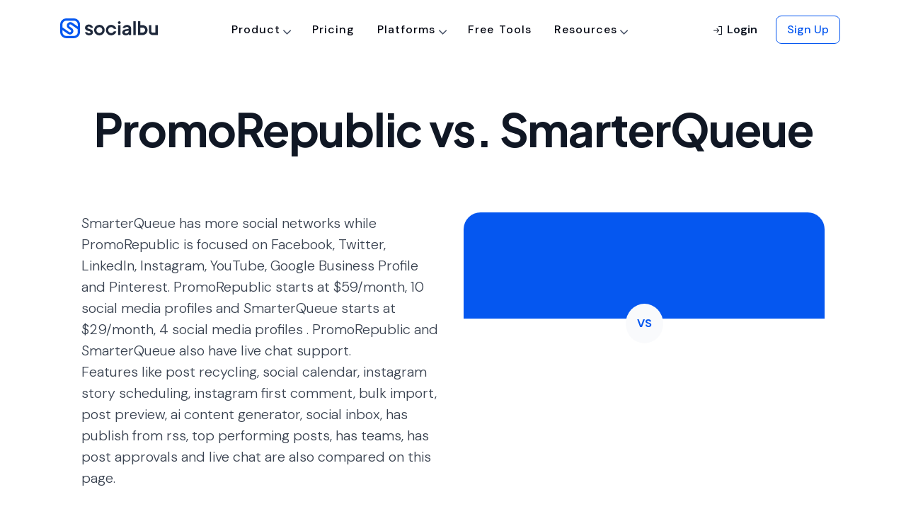

--- FILE ---
content_type: text/html; charset=UTF-8
request_url: https://socialbu.com/compare/promorepublic-vs-smarterqueue
body_size: 23375
content:
<!DOCTYPE html>
<html lang="en">
<head>
    <meta charset="utf-8" />
<meta name="csrf-token" content="XTCaQaQKj6RC84oOJ1qYpo0UstXh2ybABdaxMUnI" />
<meta http-equiv="X-UA-Compatible" content="IE=edge" />
<meta name="viewport" content="width=device-width, initial-scale=1" />


<link rel="icon" href="/favicon.ico" />


<title>
    PromoRepublic vs. SmarterQueue | SocialBu</title>

<!-- critical css -->

<style id="critical_css">
    h1,h3,h4{margin-bottom:.5rem;margin-top:0}h1,h3,h4{font-family:DM Sans,sans-serif;font-weight:600;line-height:1.4;margin-bottom:.5rem}.text-dark{color:#131519!important}h1,h3,h4{color:#252a32;letter-spacing:.5px}h3,h4{font-weight:700}.text-dark{color:#252a32!important}.feature-card{height:230px;width:335px}h1,h2,h3,h4,h5{margin-bottom:.5rem;margin-top:0}h1,h2,h3,h4,h5{font-family:DM Sans,sans-serif;font-weight:600;line-height:1.4;margin-bottom:.5rem}h3{font-size:1.75rem}.col-12,.col-6,.col-md-12,.col-md-4,.col-md-6,.col-md-8{padding-left:15px;padding-right:15px;position:relative;width:100%}.btn-outline-light{background-color:transparent;background-image:none;border-color:#f9fafc;color:#f9fafc}.btn-outline-light:not([disabled]):not(.disabled).active{background-color:#f9fafc;border-color:#f9fafc;box-shadow:0 0 0 0 rgba(249,250,252,.5);color:#465166}@media (max-width:1200px){h3{font-size:calc(1.3rem + .6vw)}}.carousel{position:relative}.carousel-inner{overflow:hidden;position:relative;width:100%}.carousel-inner:after{clear:both;content:"";display:block}.carousel-item.active{display:block}.carousel-control-next,.carousel-control-prev{align-items:center;background:0 0;border:0;bottom:0;color:#fff;display:flex;justify-content:center;opacity:.5;padding:0;position:absolute;text-align:center;top:0;width:15%;z-index:1}.carousel-control-prev{left:0}.carousel-control-next{right:0}.border-secondary{border-color:#d5e1f6!important}.rounded-lg{border-radius:.5rem!important}.align-items-end{align-items:flex-end!important}.position-absolute{position:absolute!important}.h-100{height:100%!important}.mr-0{margin-right:0!important}.mb-1{margin-bottom:.25rem!important}.mr-6,.mx-6{margin-right:2rem!important}.mx-6{margin-left:2rem!important}.mb-7{margin-bottom:3rem!important}.ml-7{margin-left:3rem!important}.mt-8{margin-top:5rem!important}.pb-1{padding-bottom:.25rem!important}.p-2{padding:.5rem!important}.p-3{padding:.75rem!important}.p-4{padding:1rem!important}.pt-4,.py-4{padding-top:1rem!important}.pb-4,.py-4{padding-bottom:1rem!important}.pr-5{padding-right:1.5rem!important}.px-6{padding-right:2rem!important}.px-6{padding-left:2rem!important}.pt-7{padding-top:3rem!important}.pl-7{padding-left:3rem!important}.pb-8{padding-bottom:5rem!important}.m-auto{margin:auto!important}.text-dark{color:#101929!important}h1,h2,h3,h4,h5{color:#1e283b;letter-spacing:.5px}h2,h3,h4{font-weight:700}h5{font-weight:600}.h-30px{height:30px!important}.text-white a:not(.btn):not(.dropdown-item){color:hsla(0,0%,100%,.8)}.text-white p{color:hsla(0,0%,100%,.85)}.btn-outline-light{border:1px solid #e4e7ed;color:#353f54}.btn-outline-light:not([disabled]):not(.disabled).active{background-color:#f2f4f7;border-color:#e4e7ed;box-shadow:none;color:#353f54}.rounded-lg{border-radius:.75rem!important}.border-secondary{border-color:#e3e6eb!important}.text-primary{color:#0557f0!important}.text-dark{color:#1e283b!important}.display-1,.display-2,.display-5{font-family:Plus Jakarta Sans}.text-white a:not(.btn):not(.dropdown-item){color:#fff}.text-white p{color:#fff}.display-1,.display-2,.display-5{font-feature-settings:"liga";line-height:1.2!important}.border-none{border:none!important}.ph-xl{font-size:40px}.feature-card{height:176px;width:335px}.feature-card .icon-component{height:72px;width:72px}.bg-success-light{background-color:#defad4}.bg-warning-light{background-color:#fef3cc}@media (max-width:450px){.products-nav-dropdown{width:350px}.header{padding-bottom:3.75rem;padding-top:3.75rem}}.carousel-control-prev{left:-66px}.carousel-control-next,.carousel-control-prev{height:44px!important;opacity:1!important;top:48%;width:44px!important}.carousel-control-next{right:-66px}.carousel-btn{background:#fff!important;border-color:#f1f3f5!important}.everything-section-button.active{background:#f9fafc!important}h4{font-weight:600!important}header,nav{display:block}h1,h4{margin-bottom:.5rem;margin-top:0}h1,h4{font-family:DM Sans,sans-serif;font-weight:600;line-height:1.4;margin-bottom:.5rem}.bg-light{background-color:#fafafa!important}h1,h4{color:#252a32;letter-spacing:.5px}h4{font-weight:700}.display-1,.display-5{font-family:Plus Jakarta Sans}@media (max-width:450px){.platforms-nav-dropdown{width:350px}.products-nav-dropdown{width:350px}.header{padding-top:5rem}.header{padding-bottom:3rem}}.btn{background-color:transparent;border:.0625rem solid transparent;border-radius:.5rem;color:#4a5465;display:inline-block;font-family:DM Sans;font-size:1rem;font-weight:500;line-height:1.5;padding:.75rem 1.255rem;text-align:center;vertical-align:middle}.dropdown-menu{background-clip:padding-box;background-color:#fff;border:.0625rem solid #e3e6eb;border-radius:.375rem;color:#4a5465;display:none;float:left;font-size:1rem;left:0;list-style:none;margin:.125rem 0 0;min-width:15rem;padding:.5rem 0;position:absolute;text-align:left;top:100%;z-index:1000}.navbar{padding:.5rem 1rem;position:relative}.dropdown-menu{border:none;box-shadow:0 2px 25px rgba(0,0,0,.07);font-size:14px;margin-top:5px;padding:10px 16px}.nav-link{color:#4a5465;font-weight:400}#overlay{background-color:rgba(0,0,0,.5);bottom:0;display:none;height:100%;left:0;position:fixed;right:0;top:0;width:100%;z-index:1048}#navbar_main .nav-link{color:#131519!important}#navbar_main .nav-link.border-top-hover{border-top:2px solid transparent}#navbar_main{z-index:1049}#navbar_main .dropdown-item{opacity:1!important}#navbar_main .dropdown-fullwidth{position:static}#navbar_main .dropdown-fullwidth .dropdown-menu{border-radius:0;max-height:70vh;overflow-y:auto;width:100%}@media (max-width:991.98px){#navbar_main .dropdown-fullwidth .dropdown-menu{max-height:unset}#navbar_main{max-height:98vh;overflow-y:auto}#navbar_main .nav-menu-mob{border:1px solid #e3e6eb}.navbar-expand-lg>.container{padding-left:0;padding-right:0}}#navbar_main #menu_content>ul{position:static}h2,h4{font-weight:600!important}p{font-weight:400!important}.nav-menu-mob{background:#fff;padding:20px}.display-4{font-weight:400}:root{--blue:#0557f0;--indigo:#6610f2;--purple:#6f42c1;--pink:#e83e8c;--red:#d82030;--orange:#fd7e14;--yellow:#d87e03;--green:#1d9033;--teal:#20c997;--cyan:#0286f9;--white:#fff;--gray:#717f96;--gray-dark:#252a32;--primary:#0557f0;--secondary:#d5e1f6;--success:#1d9033;--info:#0286f9;--warning:#d87e03;--danger:#d82030;--light:#fafafa;--dark:#131519;--breakpoint-xs:0;--breakpoint-sm:576px;--breakpoint-md:768px;--breakpoint-lg:992px;--breakpoint-xl:1200px;--font-family-sans-serif:"DM Sans","Nunito","proxima nova","helvetica neue",helvetica,sans-serif,-apple-system,BlinkMacSystemFont,"Segoe UI",Roboto,"Helvetica Neue",Arial,"Noto Sans","Liberation Sans",sans-serif,"Apple Color Emoji","Segoe UI Emoji","Segoe UI Symbol","Noto Color Emoji";--font-family-monospace:SFMono-Regular,Menlo,Monaco,Consolas,"Liberation Mono","Courier New",monospace}body{background-color:#fafafa;color:#4a5465;font-family:DM Sans,Nunito,proxima nova,helvetica neue,helvetica,sans-serif,-apple-system,BlinkMacSystemFont,Segoe UI,Roboto,Helvetica Neue,Arial,Noto Sans,Liberation Sans,Apple Color Emoji,Segoe UI Emoji,Segoe UI Symbol,Noto Color Emoji;font-size:1rem;font-weight:400;line-height:1.5;margin:0;text-align:left}h1,h2,h4{margin-bottom:.5rem;margin-top:0}button{font-family:inherit;font-size:inherit;line-height:inherit;margin:0}button{overflow:visible}button{text-transform:none}[type=button],button{-webkit-appearance:button}[type=button]::-moz-focus-inner,button::-moz-focus-inner{border-style:none;padding:0}h1,h2,h4{font-family:DM Sans,sans-serif;font-weight:600;line-height:1.4;margin-bottom:.5rem}@media (max-width:1200px){h4{font-size:calc(1.275rem + .3vw)}.display-1{font-size:calc(1.525rem + 3.3vw)}}@media (min-width:992px){.nav-menu-mob{background:0 0;padding:0}}.col-12,.col-md-6{padding-left:15px;padding-right:15px;position:relative;width:100%}@media (min-width:768px){.col-md-6{flex:0 0 50%;max-width:50%}}.btn{background-color:transparent;border:.0625rem solid transparent;border-radius:.5rem;color:#4a5465;display:inline-block;font-family:DM Sans;font-weight:500;padding:.75rem 1.255rem;text-align:center;vertical-align:middle}.btn-secondary{background-color:#d5e1f6;border-color:#d5e1f6;color:#4a5465}.dropdown-menu{background-clip:padding-box;background-color:#fff;border:.0625rem solid #e3e6eb;border-radius:.375rem;color:#4a5465;display:none;float:left;font-size:1rem;left:0;list-style:none;margin:.125rem 0 0;padding:.5rem 0;position:absolute;text-align:left;top:100%;z-index:1000}.dropdown-item{border:0;clear:both;color:#131519;display:block;font-weight:400;padding:.75rem 1.25rem;text-align:inherit;white-space:nowrap;width:100%}.navbar-light .navbar-nav .nav-link{color:#131519}.card{word-wrap:break-word;background-clip:border-box;background-color:#fff;border:.0625rem solid #e3e6eb;border-radius:.5rem;display:flex;flex-direction:column;min-width:0;position:relative}.card-body{color:#4a5465;flex:1 1 auto;min-height:1px;padding:2rem}.border{border:.0625rem solid #e3e6eb!important}.mt-1{margin-top:.25rem!important}.px-0{padding-right:0!important}@media (min-width:768px){.d-md-none{display:none!important}.d-md-block{display:block!important}.d-md-flex{display:flex!important}.flex-md-row{flex-direction:row!important}.m-md-0{margin:0!important}.mt-md-0{margin-top:0!important}.mx-md-2{margin-right:.5rem!important}.mx-md-2{margin-left:.5rem!important}}h1,h2,h4{color:#252a32;letter-spacing:.5px}.dropdown-item{background-color:transparent;color:#e3e6eb;opacity:.8;padding-left:0;padding-right:0}.nav-link{color:#4a5465}.navbar{left:0;min-height:50px;padding-bottom:0;padding-top:0;position:absolute;right:0;z-index:1000}.navbar-light .nav-navbar>.nav-item>.nav-link{color:#131519}@media (max-width:991.98px){.navbar-expand-lg .nav-navbar:not(.nav-inline){flex-direction:column;flex-wrap:nowrap;width:100%}.navbar-expand-lg .nav-navbar:not(.nav-inline)>.nav-item>.nav-link{font-size:.95rem;line-height:inherit;min-height:inherit;padding-bottom:.75rem;padding-top:.75rem;text-transform:none}.section{padding-bottom:5rem;padding-top:5rem}}.btn{border-radius:8px;font-size:1rem;letter-spacing:1.4px;line-height:1.5;padding:10px 18px;text-transform:none}.btn-secondary{color:#252a32}::-webkit-file-upload-button{background:#f1f3f5;border:1px solid #4a5465;border-radius:6px;padding:8px 16px}.display-1{letter-spacing:-1.28px}.display-1,.display-4,.display-5{font-family:Plus Jakarta Sans}.dropdown-item{border:none;border-radius:8px;color:#252a32;opacity:1;padding:12px 20px}.navbar{position:relative;top:10px}.navbar .nav-link{color:#252a32;font-weight:500}.header{padding-bottom:80px;padding-top:120px}@media (max-width:450px){.platforms-nav-dropdown{width:350px}.products-nav-dropdown{width:350px}.header{padding-top:5rem}.header,.section{padding-bottom:3rem}.section{padding-top:3rem}}:root{--blue:#0557f0;--indigo:#6610f2;--purple:#6f42c1;--pink:#e83e8c;--red:#d82030;--orange:#fd7e14;--yellow:#d87e03;--green:#1d9033;--teal:#20c997;--cyan:#0286f9;--white:#fff;--gray:#465166;--gray-dark:#1e283b;--primary:#0557f0;--secondary:#d5e1f6;--success:#1d9033;--info:#0286f9;--warning:#d87e03;--danger:#d82030;--light:#f9fafc;--dark:#101929;--breakpoint-xs:0;--breakpoint-sm:576px;--breakpoint-md:768px;--breakpoint-lg:992px;--breakpoint-xl:1200px;--font-family-sans-serif:"DM Sans","Nunito","proxima nova","helvetica neue",helvetica,sans-serif,-apple-system,BlinkMacSystemFont,"Segoe UI",Roboto,"Helvetica Neue",Arial,"Noto Sans","Liberation Sans",sans-serif,"Apple Color Emoji","Segoe UI Emoji","Segoe UI Symbol","Noto Color Emoji";--font-family-monospace:SFMono-Regular,Menlo,Monaco,Consolas,"Liberation Mono","Courier New",monospace}*,:after,:before{box-sizing:border-box}html{-webkit-text-size-adjust:100%;font-family:sans-serif;line-height:1.15}header,nav,section{display:block}body{background-color:#fff;color:#465166;font-family:DM Sans,Nunito,proxima nova,helvetica neue,helvetica,sans-serif,-apple-system,BlinkMacSystemFont,Segoe UI,Roboto,Helvetica Neue,Arial,Noto Sans,Liberation Sans,Apple Color Emoji,Segoe UI Emoji,Segoe UI Symbol,Noto Color Emoji;font-size:1rem;font-weight:400;line-height:1.5;margin:0;text-align:left}h1,h2,h4,h5,h6{margin-bottom:.5rem;margin-top:0}p{margin-bottom:1rem;margin-top:0}ul{margin-bottom:1rem}ul{margin-top:0}a{background-color:transparent;text-decoration:none}img{border-style:none}img{vertical-align:middle}label{display:inline-block;margin-bottom:1rem}button{border-radius:0}button,input,select,textarea{font-family:inherit;font-size:inherit;line-height:inherit;margin:0}button,input{overflow:visible}button,select{text-transform:none}select{word-wrap:normal}[type=button],[type=submit],button{-webkit-appearance:button}[type=button]::-moz-focus-inner,[type=submit]::-moz-focus-inner,button::-moz-focus-inner{border-style:none;padding:0}textarea{overflow:auto;resize:vertical}::-webkit-file-upload-button{-webkit-appearance:button;font:inherit}h1,h2,h4,h5,h6{font-family:DM Sans,sans-serif;font-weight:600;line-height:1.4;margin-bottom:.5rem}h1{font-size:2.75rem}@media (max-width:1200px){h1{font-size:calc(1.4rem + 1.8vw)}}h2{font-size:2.25rem}@media (max-width:1200px){h2{font-size:calc(1.35rem + 1.2vw)}}h4{font-size:1.5rem}@media (max-width:1200px){h4{font-size:calc(1.275rem + .3vw)}}h5{font-size:1.25rem}h6{font-size:1rem}.display-1{font-size:4rem;font-weight:800;line-height:1.4}@media (max-width:1200px){.display-1{font-size:calc(1.525rem + 3.3vw)}}.display-2{font-size:3rem;font-weight:800;line-height:1.4}@media (max-width:1200px){.display-2{font-size:calc(1.425rem + 2.1vw)}}.display-4{font-size:1.5rem;font-weight:700;line-height:1.4}@media (max-width:1200px){.display-4{font-size:calc(1.275rem + .3vw)}}.container,.container-fluid{margin-left:auto;margin-right:auto;padding-left:15px;padding-right:15px;width:100%}@media (min-width:576px){.container{max-width:540px}}@media (min-width:768px){.container{max-width:720px}}@media (min-width:992px){.container{max-width:960px}}@media (min-width:1200px){.container{max-width:1140px}}.row{display:flex;flex-wrap:wrap;margin-left:-15px;margin-right:-15px}.col-12,.col-6,.col-md-12,.col-md-6{padding-left:15px;padding-right:15px;position:relative;width:100%}.col-6{flex:0 0 50%;max-width:50%}.col-12{flex:0 0 100%;max-width:100%}@media (min-width:768px){.col-md-6{flex:0 0 50%;max-width:50%}.col-md-12{flex:0 0 100%;max-width:100%}}.form-control{background-clip:padding-box;background-color:#fff;border:.0625rem solid #d1d7e3;border-radius:.5rem;color:#465166;display:block;font-family:DM Sans;font-size:1rem;height:calc(1.5em + 1.625rem);line-height:1.5;padding:.75rem 1.255rem;width:100%}.form-control::-ms-expand{background-color:transparent;border:0}.form-control::-moz-placeholder{color:#98a1b2;opacity:1}.form-control:-ms-input-placeholder{color:#98a1b2;opacity:1}select.form-control:-moz-focusring{color:transparent;text-shadow:0 0 0 #465166}textarea.form-control{height:auto}.form-group{margin-bottom:1rem}.form-row{display:flex;flex-wrap:wrap;margin-left:-5px;margin-right:-5px}.form-row>[class*=col-]{padding-left:5px;padding-right:5px}.btn{background-color:transparent;border:.0625rem solid transparent;border-radius:.5rem;color:#465166;display:inline-block;font-family:DM Sans;font-weight:500;padding:.75rem 1.255rem;text-align:center;vertical-align:middle}.btn-primary{background-color:#0557f0;border-color:#0557f0;color:#fff}.btn-secondary{border-color:#d5e1f6;color:#465166}.btn-light{background-color:#f9fafc;border-color:#f9fafc;color:#465166}.btn-outline-primary{background-color:transparent;background-image:none;border-color:#0557f0;color:#0557f0}.btn-lg{border-radius:.5rem;font-size:1.25rem;line-height:1.5;padding:1rem 1.5rem}.btn-sm{border-radius:.35rem;font-size:.875rem;line-height:1.5;padding:.75rem 1rem}.collapse:not(.show){display:none}.dropdown{position:relative}.dropdown-toggle{white-space:nowrap}.dropdown-toggle:after{border-bottom:0;border-left:.3em solid transparent;border-right:.3em solid transparent;border-top:.3em solid;content:"";display:inline-block;margin-left:.255em;vertical-align:.255em}.dropdown-menu{background-clip:padding-box;background-color:#fff;border:.0625rem solid #e4e7ed;border-radius:.375rem;color:#465166;display:none;float:left;font-size:1rem;left:0;list-style:none;margin:.125rem 0 0;padding:.5rem 0;position:absolute;text-align:left;top:100%;z-index:1000}.dropdown-item{border:0;clear:both;color:#101929;display:block;font-weight:400;padding:.75rem 1.25rem;text-align:inherit;white-space:nowrap;width:100%}.nav{display:flex;flex-wrap:wrap;list-style:none;margin-bottom:0;padding-left:0}.nav-link{display:block;padding:.5rem 1rem}.navbar{padding:.5rem 1rem}.navbar,.navbar .container,.navbar .container-fluid{align-items:center;display:flex;flex-wrap:wrap;justify-content:space-between}.navbar-brand{display:inline-block;font-size:1.25rem;line-height:inherit;margin-right:1rem;padding-bottom:0;padding-top:0;white-space:nowrap}.navbar-nav{display:flex;flex-direction:column;list-style:none;margin-bottom:0;padding-left:0}.navbar-nav .nav-link{padding-left:0;padding-right:0}.navbar-nav .dropdown-menu{float:none;position:static}.navbar-collapse{align-items:center;flex-basis:100%;flex-grow:1}@media (max-width:991.98px){.navbar-expand-lg>.container{padding-left:0;padding-right:0}}@media (min-width:992px){.navbar-expand-lg{flex-flow:row nowrap;justify-content:flex-start}.navbar-expand-lg .navbar-nav{flex-direction:row}.navbar-expand-lg .navbar-nav .dropdown-menu{position:absolute}.navbar-expand-lg .navbar-nav .nav-link{padding-left:.5rem;padding-right:.5rem}.navbar-expand-lg>.container{flex-wrap:nowrap}.navbar-expand-lg .navbar-collapse{display:flex!important;flex-basis:auto}}.navbar-light .navbar-brand{color:#0557f0}.navbar-light .navbar-nav .nav-link{color:#101929}.card{word-wrap:break-word;background-clip:border-box;background-color:#fff;border:.0625rem solid #e4e7ed;border-radius:.5rem;display:flex;flex-direction:column;min-width:0;position:relative}.card-body{color:#465166;flex:1 1 auto;min-height:1px;padding:2rem}.card-title{margin-bottom:2rem}.card-header{background-color:rgba(0,0,0,.03);border-bottom:.0625rem solid #e4e7ed;margin-bottom:0;padding:2rem}.card-header:first-child{border-radius:.4375rem .4375rem 0 0}.accordion>.card{overflow:hidden}.accordion>.card:not(:last-of-type){border-bottom:0;border-bottom-left-radius:0;border-bottom-right-radius:0}.accordion>.card:not(:first-of-type){border-top-left-radius:0;border-top-right-radius:0}.accordion>.card>.card-header{border-radius:0;margin-bottom:-.0625rem}.close{color:#000;float:right;font-size:1.5rem;font-weight:700;line-height:1;opacity:.5;text-shadow:none}@media (max-width:1200px){.close{font-size:calc(1.275rem + .3vw)}}button.close{background-color:transparent;border:0;padding:0}.modal{display:none;height:100%;left:0;outline:0;overflow:hidden;position:fixed;top:0;width:100%;z-index:1050}.modal-dialog{margin:.5rem;position:relative;width:auto}.modal-content{background-clip:padding-box;background-color:#fff;border:.0625rem;border-radius:.5rem;display:flex;flex-direction:column;outline:0;position:relative;width:100%}.modal-header{align-items:flex-start;border-bottom:.0625rem;border-top-left-radius:.4375rem;border-top-right-radius:.4375rem;display:flex;justify-content:space-between;padding:2rem 2rem 1rem}.modal-header .close{margin:-2rem -2rem -2rem auto;padding:2rem 2rem 1rem}.modal-body{flex:1 1 auto;padding:2rem;position:relative}@media (min-width:576px){.modal-dialog{margin:1.75rem auto;max-width:540px}}.carousel-item{-webkit-backface-visibility:hidden;backface-visibility:hidden;display:none;float:left;margin-right:-100%;position:relative;width:100%}.bg-primary{background-color:#0557f0!important}.border{border:.0625rem solid #e4e7ed!important}.border-bottom{border-bottom:.0625rem solid #e4e7ed!important}.border-0{border:0!important}.border-light{border-color:#f9fafc!important}.d-none{display:none!important}.d-inline-block{display:inline-block!important}.d-block{display:block!important}.d-flex{display:flex!important}@media (min-width:768px){.d-md-none{display:none!important}.d-md-inline-block{display:inline-block!important}.d-md-block{display:block!important}.d-md-flex{display:flex!important}}@media (min-width:992px){.modal-lg{max-width:800px}.d-lg-none{display:none!important}}.flex-column{flex-direction:column!important}.justify-content-end{justify-content:flex-end!important}.justify-content-center{justify-content:center!important}.justify-content-between{justify-content:space-between!important}.align-items-start{align-items:flex-start!important}.align-items-center{align-items:center!important}.position-relative{position:relative!important}.w-75{width:75%!important}.w-100{width:100%!important}.w-auto{width:auto!important}.h-auto{height:auto!important}.mt-0{margin-top:0!important}.mb-0{margin-bottom:0!important}.ml-0{margin-left:0!important}.mt-1,.my-1{margin-top:.25rem!important}.mr-1{margin-right:.25rem!important}.mb-1,.my-1{margin-bottom:.25rem!important}.ml-1{margin-left:.25rem!important}.mt-2{margin-top:.5rem!important}.mr-2{margin-right:.5rem!important}.mb-2{margin-bottom:.5rem!important}.ml-2{margin-left:.5rem!important}.mt-3{margin-top:.75rem!important}.mr-3{margin-right:.75rem!important}.mb-3{margin-bottom:.75rem!important}.ml-3{margin-left:.75rem!important}.m-4{margin:1rem!important}.mt-4{margin-top:1rem!important}.mr-4{margin-right:1rem!important}.mb-4{margin-bottom:1rem!important}.ml-4{margin-left:1rem!important}.mt-5{margin-top:1.5rem!important}.mb-5{margin-bottom:1.5rem!important}.ml-5{margin-left:1.5rem!important}.mt-6{margin-top:2rem!important}.mr-6{margin-right:2rem!important}.mb-6{margin-bottom:2rem!important}.mt-7{margin-top:3rem!important}.mr-7{margin-right:3rem!important}.p-0{padding:0!important}.pr-0,.px-0{padding-right:0!important}.pb-0{padding-bottom:0!important}.px-0{padding-left:0!important}.p-1{padding:.25rem!important}.pt-1{padding-top:.25rem!important}.pt-2{padding-top:.5rem!important}.px-2{padding-right:.5rem!important}.px-2{padding-left:.5rem!important}.py-4{padding-top:1rem!important}.pr-4{padding-right:1rem!important}.py-4{padding-bottom:1rem!important}.p-5{padding:1.5rem!important}.py-5{padding-top:1.5rem!important}.py-5{padding-bottom:1.5rem!important}.pt-6{padding-top:2rem!important}.pb-6{padding-bottom:2rem!important}.pr-7{padding-right:3rem!important}.ml-auto{margin-left:auto!important}@media (min-width:768px){.flex-md-row{flex-direction:row!important}.m-md-0{margin:0!important}.mt-md-0{margin-top:0!important}.mb-md-1{margin-bottom:.25rem!important}.mx-md-2{margin-right:.5rem!important}.mx-md-2{margin-left:.5rem!important}.py-md-0{padding-top:0!important}.py-md-0{padding-bottom:0!important}.pb-md-2{padding-bottom:.5rem!important}.pr-md-4{padding-right:1rem!important}.pb-md-4{padding-bottom:1rem!important}.pt-md-5{padding-top:1.5rem!important}}.text-left{text-align:left!important}.text-center{text-align:center!important}.text-body{color:#465166!important}a{color:#0557f0}h1,h2,h4,h5,h6{color:#1e283b;letter-spacing:.5px}h1{font-weight:800}h2,h4{font-weight:700}h5,h6{font-weight:600}h6{letter-spacing:.75px}@media (max-width:767.98px){html{font-size:.9375rem}}.card{border:0}.card-title{color:inherit}.accordion .card{border:1px solid #e4e7ed!important}.accordion .card-title{background-color:#e4e7ed;margin-bottom:0;padding-left:20px;padding-right:20px}.btn{border-radius:2px;font-size:11px;letter-spacing:1.7px;padding:8px 26px 6px;text-transform:uppercase}.btn{outline:0}.btn-xs{font-size:10px;padding:4px 12px 3px}.btn-sm{font-size:11px;padding:8px 20px 6px}.btn-lg{font-size:12px;padding:7px 32px 6px}.dropdown-toggle:after{border:1px solid;border-left:none;border-top:none;content:"";height:4px;margin-left:.5rem;vertical-align:initial;vertical-align:middle;width:4px}.dropdown-toggle:after{transform:rotate(45deg)}.dropdown-menu{box-shadow:0 2px 25px rgba(0,0,0,.07);font-size:14px;margin-top:5px;padding:10px 16px}.dropdown-item{background-color:transparent;color:#e4e7ed;opacity:.8;padding-left:0;padding-right:0}.modal .close{font-weight:100}.modal-dialog{display:flex;height:100%;margin-bottom:0;margin-top:0}.modal-content{border:none;margin-bottom:auto;margin-top:auto}.modal-header{padding-bottom:1rem;padding-top:1rem}.nav-link{color:#465166}.form-control,.form-control option{font-weight:300}label{font-size:13px;font-weight:400;letter-spacing:.5px}body{display:flex;flex-direction:column;min-height:100vh}.row.gap-y{margin-bottom:-15px;margin-top:-15px}.row.gap-y>[class*=col-]{padding-bottom:15px;padding-top:15px}.navbar{left:0;min-height:50px;padding-bottom:0;padding-top:0;position:absolute;right:0;top:10px;z-index:1000}.navbar-brand{align-items:center;display:inline-flex}.navbar-brand img{vertical-align:baseline}.nav-navbar,.nav-navbar .nav-item{position:relative}.nav-navbar>.nav-item>.nav-link{line-height:50px;padding-bottom:0;padding-top:0}.nav-navbar .nav-link{font-size:.87em;font-weight:600;letter-spacing:1px;padding-left:1.125rem;padding-right:1.125rem;text-transform:uppercase;word-spacing:2px}.navbar-light .nav-navbar>.nav-item>.nav-link{color:#101929}.header{background-position:50%;background-repeat:no-repeat;background-size:cover;padding-bottom:90px;padding-top:140px;position:relative}.header>.container{height:100%;position:relative}.section{background-position:50%;background-repeat:no-repeat;background-size:cover;border-bottom:none;padding-bottom:7rem;padding-top:7rem;position:relative}@media (max-width:991.98px){.navbar-expand-lg .nav-navbar:not(.nav-inline){flex-direction:column;flex-wrap:nowrap;width:100%}.navbar-expand-lg .nav-navbar:not(.nav-inline)>.nav-item>.nav-link{font-size:.95rem;line-height:inherit;min-height:inherit;padding-bottom:.75rem;padding-top:.75rem;text-transform:none}.section{padding-bottom:5rem;padding-top:5rem}}.h-auto{height:auto}.w-auto{width:auto}.lead-2{font-size:1.25rem!important}.small-2{font-size:.875rem!important}.font-weight-500{font-weight:500!important}.font-weight-600{font-weight:600!important}.text-white{color:hsla(0,0%,100%,.85)!important}.shadow-none{box-shadow:none!important}.btn{border-radius:8px;font-size:1rem;letter-spacing:1px;line-height:1.5;padding:10px 18px;text-transform:none}.btn-secondary{background-color:#d5e1f6;color:#1e283b}.btn-light{background:rgba(16,63,152,.06);color:#353f54}.btn-xs{font-size:14px;padding:8px 14px}.btn-sm{font-size:16px;padding:8px 16px}.btn-lg{font-size:16px;padding:12px 20px}.rounded-xl{border-radius:1rem!important}.rounded-2xl{border-radius:1.25rem!important}.rounded-circle{border-radius:50%!important}select::-webkit-scrollbar{background-color:#f2f4f7;width:16px}select::-webkit-scrollbar-thumb{background-color:#d1d7e3;border-radius:6px}select{scrollbar-color:#007bff #f5f5f5;scrollbar-width:thin}::-webkit-file-upload-button{background:#f2f4f7;border:1px solid #353f54;border-radius:6px;padding:8px 16px}.form-control{font-weight:400}.form-control option{font-weight:400;padding:8px 20px}input.form-control{padding:12px 20px}label{color:#1e283b;font-size:1rem;font-weight:500;letter-spacing:0;margin-bottom:4px}.text-danger{color:#d82030!important}.display-1,.display-2{letter-spacing:-.32px}.display-5{font-size:1.25rem;font-weight:700;line-height:1.4}.display-1,.display-2,.display-4,.display-5{font-family:Plus Jakarta Sans}@media (max-width:450px){.display-1,.display-2{font-size:40px!important;line-height:44px}}.text-white{color:#fff!important}.display-1,.display-2,.display-4,.display-5,.display-6{font-feature-settings:"liga";line-height:1.2!important}img{height:auto;max-width:100%}.avatar{border-radius:10rem;height:48px;width:48px}.modal-header .close{color:#1e283b;font-weight:700;padding:2rem 2rem 0}.modal-title{font-family:DM Sans,sans-serif;font-size:20px;font-weight:500;line-height:1.5;margin-bottom:0}.modal-body{font-size:16px;font-weight:400;padding:0 2rem}.modal-header{padding-bottom:2rem;padding-top:2rem}.modal{padding-left:0!important;padding-right:0!important}.dropdown-menu{border:none;font-size:16px;font-weight:500;min-width:15rem;padding:8px}.dropdown-menu :last-child{margin-bottom:0}.dropdown-item{border:none;border-radius:8px;color:#1e283b;opacity:1;padding:12px 20px}.dropdown-toggle{font-size:1rem;padding:12px 20px}.dropdown-toggle:after{height:7px;margin-bottom:.2rem;margin-left:.6rem;width:7px}.dropdown-toggle:after{border:none!important;content:"\f107"!important;font:16px/1 FontAwesome;margin-bottom:.5rem;margin-left:.2rem;margin-right:.2rem;transform:rotate(1deg)}.card-title{color:#1e283b;font-family:DM Sans,sans-serif;font-size:20px;font-weight:700;line-height:1.2;margin-bottom:1rem}.card-header{background-color:#fafafa;border-bottom:none}.accordion{overflow-anchor:none}.accordion .card{background-color:#fff;border:none!important;border-radius:8px;box-shadow:0 10px 40px -12px rgba(29,33,41,.12);margin-bottom:16px}.accordion .card:last-child{margin-bottom:0}.accordion .card:first-of-type,.accordion .card:not(:first-of-type){border-radius:8px}.accordion .card-header{background-color:#fff;border:none;color:#101929;font-family:DM Sans,sans-serif;font-weight:600;padding:1rem 1.25rem}.accordion .card-header .card-title{background-color:#fff;font-size:1rem;font-weight:600;margin-bottom:0;padding-left:0;padding-right:0}.accordion .card-body{padding:0 1.25rem 1.25rem 2.9rem}.navbar{position:relative;top:20px}.navbar .container-fluid{padding-left:2rem;padding-right:2rem}.nav-navbar>.nav-item>.nav-link{line-height:1.5em}.nav-navbar .nav-link{font-size:1em;font-weight:500;text-transform:capitalize}.nav-navbar .dropdown-item{padding:16px 24px}@media (min-width:770px){.dropdown-menu{display:none}}.nav{padding:8px}.navbar .nav-link{color:#1e283b;font-weight:500}.nav-link{font-weight:400}.navbar-brand img{max-width:160px}.border-light{border-color:#f1f3f5!important}.p-20{padding:20px!important}.px-20{padding-left:20px;padding-right:20px}.mx-20{margin-left:20px;margin-right:20px}.header{padding-bottom:80px;padding-top:80px}.section{padding-bottom:5rem;padding-top:5rem}.close{opacity:1!important}.ph{font-size:16px;vertical-align:middle}.ph-md{font-size:20px}.ph-lg{font-size:24px}::-webkit-scrollbar{width:6px}::-webkit-scrollbar-track{background:#f1f1f1}::-webkit-scrollbar-thumb{background:#d6dae0;border-radius:20px}.platform-menu .network-icon{height:22px;width:22px}.products-nav-dropdown{width:710px}.platforms-nav-dropdown{width:520px}@media (max-width:450px){.products-nav-dropdown{width:350px}.header,.section{padding-bottom:3.75rem;padding-top:3.75rem}.card-overflow{overflow:auto!important}}.card-overflow::-webkit-scrollbar{display:none}.card-overflow{-ms-overflow-style:none;scrollbar-width:none}.testimonial-mobile-block{white-space:nowrap}.testimonial-mobile-block .card-component{display:inline-block;height:224px}.bg-light{background-color:#f9fafc!important}.font-plus-jakarta{font-family: Plus Jakarta Sans, sans-serif}  .testimonial-img{border-radius:50%;height:60px;width:60px}
</style>


<!-- our full main css -->
<noscript>
    <link href="/css/new-main.css?id=3cf2d40cc5fe8ca97fbf3063966e3e5d" rel="stylesheet" type="text/css" />
</noscript>
<link id="main_css" rel="preload" href="/css/new-main.css?id=3cf2d40cc5fe8ca97fbf3063966e3e5d" as="style" onload="this.onload=null;this.rel='stylesheet';" />

    <meta name="description" content="SmarterQueue has more social networks while PromoRepublic is focused on Facebook, Twitter, LinkedIn, Instagram, YouTube, Google Business Profile and Pinterest. Find out the complete comparison of PromoRepublic with SmarterQueue and see which one works better for you."/>

    <meta property="og:locale" content="en_US" />
    <meta property="og:type" content="website" />
    <meta property="og:title" content="PromoRepublic vs. SmarterQueue" />
    <meta property="og:description" content="SmarterQueue has more social networks while PromoRepublic is focused on Facebook, Twitter, LinkedIn, Instagram, YouTube, Google Business Profile and Pinterest. Find out the complete comparison of PromoRepublic with SmarterQueue and see which one works better for you." />
    <meta property="og:url" content="https://socialbu.com/compare/promorepublic-vs-smarterqueue" />
    <meta property="og:site_name" content="SocialBu" />

    <meta property="og:image" content="https://socialbu.com/images/comparison/thisorthat.png" />

    <meta property="fb:app_id" content="1868052633427992" />

    <meta name="twitter:card" content="summary_large_image" />
    <meta name="twitter:image" content="https://socialbu.com/images/comparison/thisorthat.png" />
    <meta name="twitter:title" content="PromoRepublic vs. SmarterQueue" />
    <meta name="twitter:description" content="SmarterQueue has more social networks while PromoRepublic is focused on Facebook, Twitter, LinkedIn, Instagram, YouTube, Google Business Profile and Pinterest. Find out the complete comparison of PromoRepublic with SmarterQueue and see which one works better for you." />
    <meta name="twitter:site" content="@socialbuapp" />

    <link rel="canonical" href="https://socialbu.com/compare/promorepublic-vs-smarterqueue" />
    <style>
        .sticky-top {
                position: sticky;
                top: 0;
                z-index: 1000;
        }
        @media (min-width: 750px){
            .table-comparison{
                overflow: clip;
            }
        }
    </style>
    
<!-- HTML5 shim and Respond.js for IE8 support of HTML5 elements and media queries -->
<!--[if lt IE 9]>
<script src="https://oss.maxcdn.com/html5shiv/3.7.3/html5shiv.min.js"></script>
<script src="https://oss.maxcdn.com/respond/1.4.2/respond.min.js"></script>
<![endif]-->

<link rel="alternate" type="application/rss+xml" title="SocialBu Blog" href="https://socialbu.com/blog/feed.xml" />


<meta name="sentry-trace" content="685d93444cee4844a95148c8a771775a-4f7485f919834a27-0"/>
</head>

<body>
<!-- Google Tag Manager (noscript) -->
<noscript><iframe src="https://www.googletagmanager.com/ns.html?id=GTM-W4ZPBDF"
                  height="0" width="0" style="display:none;visibility:hidden"></iframe></noscript>
<!-- End Google Tag Manager (noscript) -->

    <nav class="navbar navbar-expand-lg navbar-light pb-20" id="navbar_main">
    <div class="container"> 
        <a class="navbar-brand mr-7 pr-7 d-md-block d-none pt-1" href="/">
            <img src="/images/redesign/logo.svg" alt="SocialBu" title="SocialBu" height="28" width="138"/>
        </a>
        <a class="navbar-brand mr-7 d-md-none ml-1" href="/">
            <img src="/images/redesign/logo.svg" alt="SocialBu" title="SocialBu" height="28" width="138"/>
        </a>
                    <a class="btn btn-outline-primary btn-xs d-md-none" href="https://socialbu.com/auth/register" id="cta_signup_navbar_mobile">
                Sign Up
            </a>
                <button id="menu_toggle_mobile" class="btn btn-outline btn-sm d-lg-none p-1" type="button" data-toggle="collapse" data-target="#menu_content" aria-controls="navbarSupportedContent" aria-expanded="false" aria-label="Toggle navigation">
            <i class="ph ph-list ph-lg"></i>
        </button>
        <div class="collapse navbar-collapse nav-menu-mob" id="menu_content">
            <ul class="nav nav-navbar navbar-nav ml-0">

                <li class="nav-item dropdown dropdown-fullwidth mr-6">
                    <a class="nav-link nav-link-color dropdown-toggle border-top-hover px-0"  data-toggle="dropdown" aria-haspopup="true" aria-expanded="false" href="#" onclick="return false;">Product</a>
                    <div class="header-dropdown-menu dropdown-menu mt-0 products-nav-dropdown">
                        <div class="container-fluid px-0">
                            <div class="d-flex flex-column flex-md-row justify-content-between w-100" id="product_menu_contents">
                                <div class="col-md-6 col-12 p-0">
                                    <a href="/publish" class="d-flex align-items-start p-5 cursor-pointer dropdown-item">
                                        <i class="ph ph-paper-plane-tilt ph-lg"></i>
                                        <div class="ml-2">
                                            <p class="font-weight-500 mb-2">Publish</p>
                                            <p class="product-description"> Schedule, preview & recycle posts, <br /> social calendar, bulk schedule</p>
                                        </div>
                                    </a>
                                    <a href="/curate" class="d-flex align-items-start p-5 cursor-pointer dropdown-item">
                                        <i class="ph ph-list-magnifying-glass ph-lg"></i>
                                        <div class="ml-2">
                                            <p class="font-weight-500 mb-2">Curate</p>
                                            <p class="product-description">Discover & share content, <br /> advanced filtering, write with AI</p>
                                        </div>
                                    </a>
                                    <a href="/generate" class="d-flex align-items-start p-5 cursor-pointer dropdown-item">
                                        <i class="ph ph-sparkle ph-lg"></i>
                                        <div class="ml-2">
                                            <p class="font-weight-500 mb-2">Generate</p>
                                            <p class="product-description">X posts, LinkedIn posts, Instagram <br /> captions, Short posts</p>
                                        </div>
                                    </a>
                                    <a href="/respond" class="d-flex align-items-start p-5 cursor-pointer dropdown-item">
                                        <i class="ph ph-chat-text ph-lg"></i> 
                                        <div class="ml-2" >
                                            <p class="font-weight-500 mb-2">Respond</p>
                                            <p class="product-description">Messages, comments, reviews, <br /> and mentions</p>
                                        </div>
                                    </a>
                                </div>
                                <div class="col-md-6 col-12 p-0">
                                    
                                    <a class="d-flex align-items-start p-5 cursor-pointer dropdown-item" href="/automate">
                                        <i class="ph ph-repeat ph-lg"></i>
                                        <div class="ml-2" >
                                            <p class="font-weight-500 mb-2">Automate</p>
                                            <p class="product-description">True automation, auto post from <br /> RSS, auto replies, handle reviews</p>
                                        </div>
                                    </a>
                                    <a class="d-flex align-items-start p-5 cursor-pointer dropdown-item" href="/analyze">
                                        <i class="ph ph-chart-line ph-lg"></i>
                                        <div class="ml-2">
                                            <p class="font-weight-500 mb-2">Analyze</p>
                                            <p class="product-description">Top posts, post insights, follower <br /> insights</p>
                                        </div>
                                    </a>
                                    <a class="d-flex align-items-start p-5 cursor-pointer dropdown-item" href="/collaborate">
                                        <i class="ph ph-users ph-lg"></i>
                                        <div class="ml-2">
                                            <p class="font-weight-500 mb-2">Collaborate</p>
                                            <p class="product-description">Manage teams & multiple brands, <br /> post approvals & conversations</p>
                                        </div>
                                    </a>
                                    <a href="/assistant" class="d-flex align-items-start p-5 cursor-pointer dropdown-item">
                                        <i class="ph ph-sparkle ph-lg"></i>
                                        <div class="ml-2" >
                                            <p class="font-weight-500 mb-2">AI Assistant</p>
                                            <p class="product-description">AI assistant to simplify social media<br /> tasks</p>
                                        </div>
                                    </a>
                                </div>
                            </div>
                        </div>
                    </div>
                </li>
                
                <li class="nav-item mr-6">
                    <a class="nav-link border-top-hover px-0" href="/pricing">Pricing</a>
                </li>


                <li class="nav-item networks-nav dropdown mr-6">
                    <a class="nav-link nav-link-color px-0 dropdown-toggle border-top-hover"  data-toggle="dropdown" aria-haspopup="true" aria-expanded="false" href="#" onclick="return false;">Platforms</a>
                    <div class="header-dropdown-menu dropdown-menu platform-menu mt-0 platforms-nav-dropdown">
                        <div class="container-fluid px-0">
                            <div class="d-flex flex-column flex-md-row justify-content-between w-100">
                                <div class="col-md-6 col-12 p-0">
                                    <a class="dropdown-item" href="/facebook"> <img class="lozad border rounded-circle border-0 position-relative network-icon mr-2" src="/images/1x1.gif" data-src="/images/redesign/networks/facebook-original.svg"> Facebook</a>
                                    <a class="dropdown-item" href="/twitter"><img class="lozad border  border-0 position-relative network-icon mr-2" src="/images/1x1.gif" data-src="/images/redesign/networks/twitter-original.svg"> X (Twitter)</a>
                                    <a class="dropdown-item" href="/instagram"><img class="lozad border  border-0 position-relative network-icon mr-2" src="/images/1x1.gif" data-src="/images/redesign/networks/instagram-original.svg"> Instagram</a>
                                    <a class="dropdown-item" href="/threads"><img class="lozad border  border-0 position-relative network-icon mr-2" src="/images/1x1.gif" data-src="/images/redesign/networks/threads-original.svg"> Threads</a>
                                    <a class="dropdown-item" href="/linkedin"><img class="lozad border  border-0 position-relative network-icon mr-2" src="/images/1x1.gif" data-src="/images/redesign/networks/linkedin-original.svg"> LinkedIn</a>
                                    <a class="dropdown-item d-flex" href="/tiktok"><img class="lozad border  border-0 position-relative network-icon mr-2" src="/images/1x1.gif" data-src="/images/redesign/networks/tiktok-original.svg"> TikTok</a>
                                </div>
                                <div class="col-md-6 col-12 p-0">
                                    <a class="dropdown-item" href="/youtube"><img class="lozad border  border-0 position-relative network-icon mr-2" src="/images/1x1.gif" data-src="/images/redesign/networks/youtube-original.svg">YouTube</a>
                                    <a class="dropdown-item" href="/reddit"><img class="lozad border  border-0 position-relative network-icon mr-2" src="/images/1x1.gif" data-src="/images/redesign/networks/reddit-original.svg"> Reddit</a>
                                    <a class="dropdown-item" href="/mastodon"><img class="lozad border  border-0 position-relative network-icon mr-2" src="/images/1x1.gif" data-src="/images/redesign/networks/mastodon-original.svg">Mastodon</a>
                                    <a class="dropdown-item" href="/pinterest"><img class="lozad border  border-0 position-relative network-icon mr-2" src="/images/1x1.gif" data-src="/images/redesign/networks/pinterest-original.svg">Pinterest</a>
                                    <a class="dropdown-item" href="/bluesky"><img class="lozad border  border-0 position-relative network-icon mr-2" src="/images/1x1.gif" data-src="/images/redesign/networks/bluesky-original.svg">Bluesky</a>
                                    <a class="dropdown-item" href="/google-business-profile"><img class="lozad border  border-0 position-relative network-icon mr-2" src="/images/1x1.gif" data-src="/images/redesign/networks/google-original.svg"> Google Business Profile</a>
                                </div>
                        </div>
                        </div>
                    </div>
                </li>

                <li class="nav-item mr-6">
                    <a class="nav-link border-top-hover px-0" href="/tools">Free Tools</a>
                </li>

                <li class="nav-item dropdown mr-6">
                    <a class="nav-link nav-link-color px-0 dropdown-toggle border-top-hover"  data-toggle="dropdown" aria-haspopup="true" aria-expanded="false" href="#" onclick="return false;">Resources</a>
                    <div class="header-dropdown-menu dropdown-menu mt-0">
                        <a class="dropdown-item" href="/blog">Our Blog</a>
                        <a class="dropdown-item" target="_blank" href="/social-media-glossary">Social Media Glossary</a>
                        <a class="dropdown-item" target="_blank" href="https://updates.socialbu.com">Product Updates</a>
                        <a class="dropdown-item" target="_blank" href="https://roadmap.socialbu.com">Public Roadmap</a>
                        <a class="dropdown-item" target="_blank" href="/help">Help Articles</a>
                        <a class="dropdown-item" target="_blank" href="https://www.youtube.com/playlist?list=PLlbp-eZoSR8rpqb7L-9VXvYu1-np_1bEG">How-To Videos</a>
                        <a class="dropdown-item" target="_blank" href="/developers/docs">API Docs</a>
                    </div>
                </li>

            </ul>
            <div class="mt-2 mt-md-0 d-md-flex align-items-center ml-auto d-inline-block">
                                <a class="btn nav-link font-weight-600" href="https://socialbu.com/auth/login" id="cta_login_navbar">
                    <i class="ph ph-sign-in mr-1"></i>Login
                </a>
                    <a class="btn btn-outline-primary btn-sm mx-md-2" href="https://socialbu.com/auth/register" id="cta_signup_navbar">
                        Sign Up
                    </a>
                            </div>
        </div>
    </div>
</nav>
<div id="overlay" style="display: none"></div>

    <header class="header header-main">
        <div class="container">
            <div class="d-flex flex-column">
                <h1 class="display-1 text-center pb-4 pb-md-8 mb-0">
                    PromoRepublic vs. SmarterQueue
                </h1>
                <div class="col-12 d-md-flex" >
                    <div class="col-12 col-md-6 position-ralative mt-6 mt-md-0" style="height: 300px">
                        <div class="bg-light text-primary position-absolute font-weight-bold p-4" style="top: 43%; right: 45%; border-radius: 50%">
                            VS
                        </div>
                        <div class="bg-primary h-50 d-flex justify-content-center align-items-center" style="border-top-left-radius: 24px !important; border-top-right-radius: 24px">
                            <img 
                                data-toggle="tooltip" 
                                class="img-responsive  avatar-lg lozad d-md-none first rectangle" 
                                style="width: 140px; height: auto; max-width: none;" 
                                alt="SmarterQueue" 
                                title="SmarterQueue" 
                                src="/images/1x1.gif" 
                                data-src="https://smarterqueue.com/images/lp/logo-sq-dark.1724662916.svg  " 
                            />
                            
                            <img 
                                data-toggle="tooltip" 
                                class="img-responsive  avatar-lg lozad d-none d-md-block second" 
                                style="width: 160px; height: auto; max-width: none;" 
                                alt="SmarterQueue" 
                                title="SmarterQueue" 
                                src="/images/1x1.gif" 
                                data-src="https://smarterqueue.com/images/lp/logo-sq-dark.1724662916.svg  " 
                            />
                        </div>
                        <div class="bg-white h-50 d-flex justify-content-center align-items-center" style="border-bottom-left-radius: 24px !important; border-bottom-right-radius: 24px">
                            <img 
                                data-toggle="tooltip" 
                                class="img-responsive  avatar-lg lozad d-md-none third" 
                                style="width: 140px; height: auto; max-width: none;" 
                                alt="PromoRepublic" 
                                title="PromoRepublic" 
                                src="/images/1x1.gif" 
                                data-src="https://images.g2crowd.com/uploads/product/image/social_square/social_square_1489723483/promorepublic.png" 
                            />
                            
                            <img 
                                data-toggle="tooltip" 
                                class="img-responsive  avatar-lg lozad d-none d-md-block four" 
                                style="width: 160px; height: auto; max-width: none;" 
                                alt="PromoRepublic" 
                                title="PromoRepublic" 
                                src="/images/1x1.gif" 
                                data-src="https://images.g2crowd.com/uploads/product/image/social_square/social_square_1489723483/promorepublic.png" 
                            />
                        </div>
                    </div>
                    <p class="lead mt-6 mt-md-0 lead-2 col-12 col-md-6 order-md-first">
                        SmarterQueue has more social networks while PromoRepublic is focused on Facebook, Twitter, LinkedIn, Instagram, YouTube, Google Business Profile and Pinterest. PromoRepublic starts at $59/month, 10 social media profiles and SmarterQueue starts at $29/month, 4 social media profiles . PromoRepublic and SmarterQueue also have live chat support. <br/>Features like post recycling, social calendar, instagram story scheduling, instagram first comment, bulk import, post preview, ai content generator, social inbox, has publish from rss, top performing posts, has teams, has post approvals and live chat are also compared on this page.<br/><br/> We also suggest SocialBu as an excellent alternative for your social media management and automation needs. It stands out with a wide range of powerful features and even offers a free plan. Plus, its pricing is more affordable, providing feature-rich packages at budget-friendly rates.
                    </p>
                    
                </div>
            </div>
        </div>
    </header>

    <main class="main-content">
        <div class="container pb-3 text-center">
            <h2 class="display-3">Quick Comparison: Which is better fit?</h2>
        </div>
        <section class="section bg-light pt-3">
            <div class="container">
                <div class="row gap-y">
                    <div class="col-12">
                        <div class="card bg-white">
                            <div class="card-body p-2">
                                <div class="table-responsive table-comparison">
                                    <table class="table table-hover">
                                        <thead class="thead-inverse sticky-top bg-white">
                                            <tr>
                                                <th class="w-50"></th>
                                                <th class="text-center ">
                                                    <div class="d-flex justify-content-center">
                                                        <img data-toggle="tooltip" class="img-responsive  avatar-lg lozad d-none d-md-flex" style="width: 120px; height: auto; max-width: none;" alt="PromoRepublic" title="PromoRepublic" src="/images/1x1.gif" data-src="https://images.g2crowd.com/uploads/product/image/social_square/social_square_1489723483/promorepublic.png" />
                                                        <img data-toggle="tooltip" class="img-responsive  avatar-lg lozad d-md-none" style="width: 90px; height: auto; max-width: none;" alt="PromoRepublic" title="PromoRepublic" src="/images/1x1.gif" data-src="https://images.g2crowd.com/uploads/product/image/social_square/social_square_1489723483/promorepublic.png" />
                                                    </div>
                                                </th>
                                                <th class="text-center ">
                                                    <div class="d-flex justify-content-center">
                                                    <img data-toggle="tooltip" class="img-responsive  avatar-lg lozad d-none d-md-flex" style="width: 120px; height: auto; max-width: none;" alt="SmarterQueue" title="SmarterQueue" src="/images/1x1.gif" data-src="https://smarterqueue.com/images/lp/logo-sq-dark.1724662916.svg  " />
                                                    <img data-toggle="tooltip" class="img-responsive  avatar-lg lozad  d-md-none" style="width: 90px; height: auto; max-width: none;" alt="SmarterQueue" title="SmarterQueue" src="/images/1x1.gif" data-src="https://smarterqueue.com/images/lp/logo-sq-dark.1724662916.svg  " />
                                                    </div>
                                                </th>
                                                                                                    <th class="text-center ">
                                                        <div class="class d-flex justify-content-center">
                                                        <img data-toggle="tooltip" class="img-responsive  avatar-lg lozad d-none d-md-flex" style="width: 120px; height: auto; max-width: none;" alt="SocialBu" title="SocialBu" src="/images/1x1.gif" data-src="https://socialbu.com/blog/wp-content/uploads/2021/02/SocialBu-Logo.svg" />
                                                        <img data-toggle="tooltip" class="img-responsive  avatar-lg lozad d-md-none" style="width: 90px; height: auto; max-width: none;" alt="SocialBu" title="SocialBu" src="/images/1x1.gif" data-src="https://socialbu.com/blog/wp-content/uploads/2021/02/SocialBu-Logo.svg" />
                                                    </div>
                                                    </th>
                                                                                            </tr>
                                        </thead>
                                        <tbody>
                                            <tr class="sticky-top bg-light" style="top: 70px">
                                                <th class="w-25 strong border-none">
                                                    <h5 class="m-0">Supported Social networks</h5>
                                                </th>
                                                <th class="border-none"> </th>
                                                <th class="border-none"></th>
                                                                                                    <th class="border-none"></th>
                                                                                            </tr>
                                                                                            <tr>
                                                    <td class="w-25 option strong"><b>Facebook </b></td>
                                                    <td class="text-center">
                                                                                                                    <i class="ph-fill ph-lg ph-check-circle text-primary pr-2"></i> 
                                                                                                            </td>
                                                    <td class="text-center">
                                                                                                                    <i class="ph-fill ph-lg ph-check-circle text-primary pr-2"></i> 
                                                                                                            </td>
                                                                                                            <td class="text-center">
                                                                                                                            <i class="ph-fill ph-lg ph-check-circle text-primary pr-2"></i> 
                                                                                                                    </td>
                                                                                                    </tr>
                                                                                            <tr>
                                                    <td class="w-25 option strong"><b>Twitter </b></td>
                                                    <td class="text-center">
                                                                                                                    <i class="ph-fill ph-lg ph-check-circle text-primary pr-2"></i> 
                                                                                                            </td>
                                                    <td class="text-center">
                                                                                                                    <i class="ph-fill ph-lg ph-check-circle text-primary pr-2"></i> 
                                                                                                            </td>
                                                                                                            <td class="text-center">
                                                                                                                            <i class="ph-fill ph-lg ph-check-circle text-primary pr-2"></i> 
                                                                                                                    </td>
                                                                                                    </tr>
                                                                                            <tr>
                                                    <td class="w-25 option strong"><b>LinkedIn </b></td>
                                                    <td class="text-center">
                                                                                                                    <i class="ph-fill ph-lg ph-check-circle text-primary pr-2"></i> 
                                                                                                            </td>
                                                    <td class="text-center">
                                                                                                                    <i class="ph-fill ph-lg ph-check-circle text-primary pr-2"></i> 
                                                                                                            </td>
                                                                                                            <td class="text-center">
                                                                                                                            <i class="ph-fill ph-lg ph-check-circle text-primary pr-2"></i> 
                                                                                                                    </td>
                                                                                                    </tr>
                                                                                            <tr>
                                                    <td class="w-25 option strong"><b>Instagram </b></td>
                                                    <td class="text-center">
                                                                                                                    <i class="ph-fill ph-lg ph-check-circle text-primary pr-2"></i> 
                                                                                                            </td>
                                                    <td class="text-center">
                                                                                                                    <i class="ph-fill ph-lg ph-check-circle text-primary pr-2"></i> 
                                                                                                            </td>
                                                                                                            <td class="text-center">
                                                                                                                            <i class="ph-fill ph-lg ph-check-circle text-primary pr-2"></i> 
                                                                                                                    </td>
                                                                                                    </tr>
                                                                                            <tr>
                                                    <td class="w-25 option strong"><b>Pinterest </b></td>
                                                    <td class="text-center">
                                                                                                                    <i class="ph-fill ph-lg ph-check-circle text-primary pr-2"></i> 
                                                                                                            </td>
                                                    <td class="text-center">
                                                                                                                    <i class="ph-fill ph-lg ph-check-circle text-primary pr-2"></i> 
                                                                                                            </td>
                                                                                                            <td class="text-center">
                                                                                                                            <i class="ph-fill ph-lg ph-check-circle text-primary pr-2"></i> 
                                                                                                                    </td>
                                                                                                    </tr>
                                                                                            <tr>
                                                    <td class="w-25 option strong"><b>TikTok </b></td>
                                                    <td class="text-center">
                                                                                                                    <i class="ph-fill ph-lg ph-x-circle pr-2 text-muted "></i> 
                                                                                                            </td>
                                                    <td class="text-center">
                                                                                                                    <i class="ph-fill ph-lg ph-check-circle text-primary pr-2"></i> 
                                                                                                            </td>
                                                                                                            <td class="text-center">
                                                                                                                            <i class="ph-fill ph-lg ph-check-circle text-primary pr-2"></i> 
                                                                                                                    </td>
                                                                                                    </tr>
                                                                                            <tr>
                                                    <td class="w-25 option strong"><b>Reddit </b></td>
                                                    <td class="text-center">
                                                                                                                    <i class="ph-fill ph-lg ph-x-circle pr-2 text-muted "></i> 
                                                                                                            </td>
                                                    <td class="text-center">
                                                                                                                    <i class="ph-fill ph-lg ph-x-circle pr-2 text-muted "></i> 
                                                                                                            </td>
                                                                                                            <td class="text-center">
                                                                                                                            <i class="ph-fill ph-lg ph-check-circle text-primary pr-2"></i> 
                                                                                                                    </td>
                                                                                                    </tr>
                                                                                            <tr>
                                                    <td class="w-25 option strong"><b>Mastodon </b></td>
                                                    <td class="text-center">
                                                                                                                    <i class="ph-fill ph-lg ph-x-circle pr-2 text-muted "></i> 
                                                                                                            </td>
                                                    <td class="text-center">
                                                                                                                    <i class="ph-fill ph-lg ph-x-circle pr-2 text-muted "></i> 
                                                                                                            </td>
                                                                                                            <td class="text-center">
                                                                                                                            <i class="ph-fill ph-lg ph-check-circle text-primary pr-2"></i> 
                                                                                                                    </td>
                                                                                                    </tr>
                                                                                            <tr>
                                                    <td class="w-25 option strong"><b>Threads </b></td>
                                                    <td class="text-center">
                                                                                                                    <i class="ph-fill ph-lg ph-x-circle pr-2 text-muted "></i> 
                                                                                                            </td>
                                                    <td class="text-center">
                                                                                                                    <i class="ph-fill ph-lg ph-x-circle pr-2 text-muted "></i> 
                                                                                                            </td>
                                                                                                            <td class="text-center">
                                                                                                                            <i class="ph-fill ph-lg ph-check-circle text-primary pr-2"></i> 
                                                                                                                    </td>
                                                                                                    </tr>
                                                                                            <tr>
                                                    <td class="w-25 option strong"><b>BlueSky </b></td>
                                                    <td class="text-center">
                                                                                                                    <i class="ph-fill ph-lg ph-x-circle pr-2 text-muted "></i> 
                                                                                                            </td>
                                                    <td class="text-center">
                                                                                                                    <i class="ph-fill ph-lg ph-x-circle pr-2 text-muted "></i> 
                                                                                                            </td>
                                                                                                            <td class="text-center">
                                                                                                                            <i class="ph-fill ph-lg ph-check-circle text-primary pr-2"></i> 
                                                                                                                    </td>
                                                                                                    </tr>
                                                                                            <tr>
                                                    <td class="w-25 option strong"><b>Google Business Profile </b></td>
                                                    <td class="text-center">
                                                                                                                    <i class="ph-fill ph-lg ph-check-circle text-primary pr-2"></i> 
                                                                                                            </td>
                                                    <td class="text-center">
                                                                                                                    <i class="ph-fill ph-lg ph-check-circle text-primary pr-2"></i> 
                                                                                                            </td>
                                                                                                            <td class="text-center">
                                                                                                                            <i class="ph-fill ph-lg ph-check-circle text-primary pr-2"></i> 
                                                                                                                    </td>
                                                                                                    </tr>
                                                                                            <tr>
                                                    <td class="w-25 option strong"><b>YouTube </b></td>
                                                    <td class="text-center">
                                                                                                                    <i class="ph-fill ph-lg ph-check-circle text-primary pr-2"></i> 
                                                                                                            </td>
                                                    <td class="text-center">
                                                                                                                    <i class="ph-fill ph-lg ph-x-circle pr-2 text-muted "></i> 
                                                                                                            </td>
                                                                                                            <td class="text-center">
                                                                                                                            <i class="ph-fill ph-lg ph-check-circle text-primary pr-2"></i> 
                                                                                                                    </td>
                                                                                                    </tr>
                                            
                                            <tr class="sticky-top bg-light" style="top: 70px">
                                                <th class="w-25 strong border-none">
                                                    <h5 class="m-0">Other Features</h5>
                                                </th>
                                                <th class="border-none"> </th>
                                                <th class="border-none"></th>
                                                                                                    <th class="border-none"></th>
                                                                                            </tr>
                                        <tr>
                                            <td class="option strong"><b>Post Scheduling</b></td>
                                            <td class="text-center">
                                                <i class="ph-fill ph-lg ph-check-circle text-primary pr-2"></i>
                                            </td>
                                            <td class="text-center">
                                                <i class="ph-fill ph-lg ph-check-circle text-primary pr-2"></i>
                                            </td>
                                                                                            <td class="text-center">
                                                    <i class="ph-fill ph-lg ph-check-circle text-primary pr-2"></i>
                                                </td>
                                                                                    </tr>
                                                                                <tr>
                                            <td class="option strong"><b>
                                                Social Calendar
                                            </b>
                                            </td>
                                            <td class="text-center strong">
                                                                                                    <i class="ph-fill ph-lg ph-check-circle text-primary pr-2"></i>
                                                                                            </td>
                                            <td class="text-center">
                                                                                                    <i class="ph-fill ph-lg ph-check-circle text-primary pr-2"></i>
                                                                                            </td>
                                                                                            <td class="text-center">
                                                        <i class="ph-fill ph-lg ph-check-circle text-primary pr-2"></i>
                                                </td>
                                                                                    </tr>
                                                                                <tr>
                                            <td class="option strong"><b>
                                                Content Approvals
                                            </b>
                                            </td>
                                            <td class="text-center strong">
                                                                                                    <i class="ph-fill ph-lg ph-x-circle pr-2 text-muted "></i> 
                                                                                            </td>
                                            <td class="text-center">
                                                                                                    <i class="ph-fill ph-lg ph-x-circle pr-2 text-muted "></i> 
                                                                                            </td>
                                                                                            <td class="text-center">
                                                        <i class="ph-fill ph-lg ph-check-circle text-primary pr-2"></i>
                                                </td>
                                                                                    </tr>
                                                                                <tr>
                                            <td class="option strong"><b>
                                                Bulk Import
                                            </b>
                                            </td>
                                            <td class="text-center strong">
                                                                                                    <i class="ph-fill ph-lg ph-check-circle text-primary pr-2"></i>
                                                                                            </td>
                                            <td class="text-center">
                                                                                                    <i class="ph-fill ph-lg ph-check-circle text-primary pr-2"></i>
                                                                                            </td>
                                                                                            <td class="text-center">
                                                        <i class="ph-fill ph-lg ph-check-circle text-primary pr-2"></i>
                                                </td>
                                                                                    </tr>
                                                                                <tr>
                                            <td class="option strong"><b>
                                                Post Preview
                                            </b>
                                            </td>
                                            <td class="text-center strong">
                                                                                                    <i class="ph-fill ph-lg ph-check-circle text-primary pr-2"></i>
                                                                                            </td>
                                            <td class="text-center">
                                                                                                    <i class="ph-fill ph-lg ph-check-circle text-primary pr-2"></i>
                                                                                            </td>
                                                                                            <td class="text-center">
                                                        <i class="ph-fill ph-lg ph-check-circle text-primary pr-2"></i>
                                                </td>
                                                                                    </tr>
                                                                                <tr>
                                            <td class="option strong"><b>
                                                AI Content Generator
                                            </b>
                                            </td>
                                            <td class="text-center strong">
                                                                                                    <i class="ph-fill ph-lg ph-x-circle pr-2 text-muted "></i> 
                                                                                            </td>
                                            <td class="text-center">
                                                                                                    <i class="ph-fill ph-lg ph-check-circle text-primary pr-2"></i>
                                                                                            </td>
                                                                                            <td class="text-center">
                                                        <i class="ph-fill ph-lg ph-check-circle text-primary pr-2"></i>
                                                </td>
                                                                                    </tr>
                                                                                <tr>
                                            <td class="option strong"><b>
                                                Post Recycling
                                            </b>
                                            </td>
                                            <td class="text-center strong">
                                                                                                    <i class="ph-fill ph-lg ph-check-circle text-primary pr-2"></i>
                                                                                            </td>
                                            <td class="text-center">
                                                                                                    <i class="ph-fill ph-lg ph-check-circle text-primary pr-2"></i>
                                                                                            </td>
                                                                                            <td class="text-center">
                                                        <i class="ph-fill ph-lg ph-check-circle text-primary pr-2"></i>
                                                </td>
                                                                                    </tr>
                                                                                <tr>
                                            <td class="option strong"><b>
                                                Twitter Thread Scheduling
                                            </b>
                                            </td>
                                            <td class="text-center strong">
                                                                                                    <i class="ph-fill ph-lg ph-check-circle text-primary pr-2"></i>
                                                                                            </td>
                                            <td class="text-center">
                                                                                                    <i class="ph-fill ph-lg ph-x-circle pr-2 text-muted "></i> 
                                                                                            </td>
                                                                                            <td class="text-center">
                                                        <i class="ph-fill ph-lg ph-check-circle text-primary pr-2"></i>
                                                </td>
                                                                                    </tr>
                                                                                <tr>
                                            <td class="option strong"><b>
                                                Instagram Story Scheduling
                                            </b>
                                            </td>
                                            <td class="text-center strong">
                                                                                                    <i class="ph-fill ph-lg ph-check-circle text-primary pr-2"></i>
                                                                                            </td>
                                            <td class="text-center">
                                                                                                    <i class="ph-fill ph-lg ph-check-circle text-primary pr-2"></i>
                                                                                            </td>
                                                                                            <td class="text-center">
                                                        <i class="ph-fill ph-lg ph-check-circle text-primary pr-2"></i>
                                                </td>
                                                                                    </tr>
                                                                                <tr>
                                            <td class="option strong"><b>
                                                Instagram First Comment
                                            </b>
                                            </td>
                                            <td class="text-center strong">
                                                                                                    <i class="ph-fill ph-lg ph-check-circle text-primary pr-2"></i>
                                                                                            </td>
                                            <td class="text-center">
                                                                                                    <i class="ph-fill ph-lg ph-check-circle text-primary pr-2"></i>
                                                                                            </td>
                                                                                            <td class="text-center">
                                                        <i class="ph-fill ph-lg ph-check-circle text-primary pr-2"></i>
                                                </td>
                                                                                    </tr>
                                                                                <tr>
                                            <td class="option strong"><b>
                                                Auto Post From Rss Feeds
                                            </b>
                                            </td>
                                            <td class="text-center strong">
                                                                                                    <i class="ph-fill ph-lg ph-x-circle pr-2 text-muted "></i> 
                                                                                            </td>
                                            <td class="text-center">
                                                                                                    <i class="ph-fill ph-lg ph-x-circle pr-2 text-muted "></i> 
                                                                                            </td>
                                                                                            <td class="text-center">
                                                        <i class="ph-fill ph-lg ph-check-circle text-primary pr-2"></i>
                                                </td>
                                                                                    </tr>
                                                                                <tr>
                                            <td class="option strong"><b>
                                                Social Inbox
                                            </b>
                                            </td>
                                            <td class="text-center strong">
                                                                                                    <i class="ph-fill ph-lg ph-check-circle text-primary pr-2"></i>
                                                                                            </td>
                                            <td class="text-center">
                                                                                                    <i class="ph-fill ph-lg ph-check-circle text-primary pr-2"></i>
                                                                                            </td>
                                                                                            <td class="text-center">
                                                        <i class="ph-fill ph-lg ph-check-circle text-primary pr-2"></i>
                                                </td>
                                                                                    </tr>
                                                                                <tr>
                                            <td class="option strong"><b>
                                                Top Performing Posts
                                            </b>
                                            </td>
                                            <td class="text-center strong">
                                                                                                    <i class="ph-fill ph-lg ph-x-circle pr-2 text-muted "></i> 
                                                                                            </td>
                                            <td class="text-center">
                                                                                                    <i class="ph-fill ph-lg ph-check-circle text-primary pr-2"></i>
                                                                                            </td>
                                                                                            <td class="text-center">
                                                        <i class="ph-fill ph-lg ph-check-circle text-primary pr-2"></i>
                                                </td>
                                                                                    </tr>
                                                                                <tr style="background-color:#fafafa">
                                            <td class="option strong"><b>Live Support</b></td>
                                            <td class="text-center">
                                                                                                    <i class="ph-fill ph-lg ph-check-circle text-primary pr-2"></i>
                                                                                            </td>
                                            <td class="text-center">

                                                                                                    <i class="ph-fill ph-lg ph-check-circle text-primary pr-2"></i>
                                                                                            </td>
                                                                                            <td class="text-center">

                                                                                                            <i class="ph-fill ph-lg ph-check-circle text-primary pr-2"></i>
                                                                                                    </td>
                                                                                    </tr>
                                        <tr>
                                            <td class="w-25 option strong"><b>Starting Price</b></td>
                                            <td class="">
                                                $59/month, 10 social media profiles
                                            </td>
                                            <td class="">
                                                $29/month, 4 social media profiles 
                                            </td>
                                                                                            <td class="">
                                                    $19/month, 12 social media profiles, 2 teams
                                                </td>
                                                                                    </tr>
                                        </tbody>
                                        
                                    </table>
                                </div>
                            </div>
                        </div>
                    </div>
                    <div class="col-12 pt-8 pb-0">
                        <div class="card border p-40 shadow">
                            <div class="card-body p-0">
                                <div class="row">
                                    <div class="col-12 col-md-8 d-flex align-items-center">
                                        <div class="ml-4 text-center text-md-left">
                                            <h2 class="display-3" style="color: #1E283B;">
                                                Stop worrying!
                                            </h2>
                                            <p class="lead-2 w-100">
                                                Try SocialBu for free. You won't regret it.
                                            </p>
                                        </div>
                                    </div>
                                    
                                    <div class="col-12 col-md-4 d-flex flex-column align-items-center justify-content-end">
                                        <a class="btn btn-primary mb-4 w-100" href="/auth/register">
                                            Start for free <i class="ph ph-arrow-right ph-md ml-2" aria-hidden="true"></i>
                                        </a>    
                                        <a class="btn btn-light w-100" data-toggle="modal" data-target="#demo_modal">
                                            Book a Demo
                                        </a>
                                    </div>                             
                                </div>
                            </div>
                        </div>
                    </div>
                    <div class="col-12 pt-8 pb-0">
                                                    <div class="card">
                                <div class="card-body strong">
                                    <h3 class="display-4">What features does SocialBu offer?</h3>
<p class="lead">SocialBu is one of the <a href="https://socialbu.com/social-media-scheduling-tools/free">best social media schedulers</a> for small businesses, busy creators, and everyone who wants a consistent online presence. Here are the key features of the SocialBu:</p>
<ul>
<li>
<p class="lead"><strong class="text-color">Content Curation</strong>: SocialBu allows you to create, find, and organize content. If you are unsure what to post next, simply filter the content, write a keyword or topic you are interested in and you get to choose from a large variety of information available online. This means you can repurpose existing content to reach a wider audience, making your posts more dynamic and appealing.</p>
</li>
<li>
<p class="lead"><strong class="text-color">Respond</strong>: Easily respond to all your messages, comments, and reviews from one central inbox. No more hopping between different apps! You can manage conversations for multiple brands in separate inboxes and quickly reply to comments and mentions, ensuring you never miss an important message.</p>
</li>
<li>
<p class="lead"><strong class="text-color">Analyzing Hashtag Performance</strong>: SocialBu tracks how well your hashtags perform, providing valuable insights. In the Hashtags section, you can simply point to the hashtag you want to monitor and can see how much engagement it has recived till now.</p>
</li>
<li>
<p class="lead"><strong class="text-color">Publish</strong>: In addition to creating and curating content, SocialBu allows you to schedule your posts ahead of time. You can plan a social media calendar, ensuring that your content is posted at the best times for maximum visibility. Plus, if certain posts perform really well, you can easily recycle them and share them again to keep the momentum going.</p>
</li>
<li>
<p class="lead"><strong class="text-color">Automation</strong>: SocialBu makes managing your social media even easier with automation features. You can set up automatic replies to engage with your audience without having to be online all the time. Plus, you can even duplicate the automations, saving you from the trouble of creating them from scratch at all times. The tool also allows you to auto-post from RSS feeds, meaning you can share new content automatically throughout the year.</p>
</li>
<li>
<p class="lead"><strong class="text-color">Team Collaboration</strong>: SocialBu is designed for teams, making it easy to manage multiple brands and collaborate with colleagues. You can invite team members to work together on content planning and get approvals on posts before they go live. The platform allows users to leave private notes for each other, making communication smooth and efficient as everyone works toward common goals.</p>
</li>
<li>
<p class="lead"><strong class="text-color">AI Assistance</strong>: One of the standout features of SocialBu is its AI assistant. This tool helps you generate ideas for posts and even create content for different platforms like Twitter, LinkedIn, and Instagram. You can use the AI to write catchy captions or short posts, which saves you time and helps maintain a consistent voice across your social media accounts.</p>
</li>
</ul>
<h3 class="display-4">Supported Networks by SocialBu:</h3>
<ul>
<li>Facebook</li>
<li>Twitter</li>
<li>Instagram</li>
<li>LinkedIn</li>
<li>Google Business Profile</li>
<li>TikTok</li>
<li>YouTube</li>
<li>Reddit</li>
<li>Mastodon</li>
<li>Pinterest</li>
<li>Threads</li>
<li>BlueSky</li>
</ul>

                                </div>
                            </div>
                            <br/><br/>
                                            </div> 
                    
                    <div class="col-12 pt-8">
                        <div class="container pb-3">
                            <h2 class="display-3">Dive into the Details:</h2>
                        </div>
                                                    <div class="card-columns">
                                                                    <div class="card shadow">
                                        <div class="card-body">
                                            <h3 class="strong card-title">
                                                PromoRepublic works with less social networks
                                            </h3>
                                            <p class="card-text ">
                                                In comparison to PromoRepublic, SmarterQueue works with Facebook,Twitter,LinkedIn,Instagram,Pinterest,Google Business Profile,TikTok.
                                            </p>
                                        </div>
                                    </div>
                                                                    <div class="card shadow">
                                        <div class="card-body">
                                            <h3 class="strong card-title">
                                                PromoRepublic has less features
                                            </h3>
                                            <p class="card-text ">
                                                In comparison to PromoRepublic, SmarterQueue has more features.
                                            </p>
                                        </div>
                                    </div>
                                                                    <div class="card shadow">
                                        <div class="card-body">
                                            <h3 class="strong card-title">
                                                SmarterQueue has many unique features
                                            </h3>
                                            <p class="card-text ">
                                                SmarterQueue has unique features like Ai Content Generator, Has Publish From Rss and Top Performing Posts that are not available in PromoRepublic.
                                            </p>
                                        </div>
                                    </div>
                                                                    <div class="card shadow">
                                        <div class="card-body">
                                            <h3 class="strong card-title">
                                                PromoRepublic also shines
                                            </h3>
                                            <p class="card-text ">
                                                PromoRepublic has these features that are not available in SmarterQueue: Twitter Thread Scheduling.
                                            </p>
                                        </div>
                                    </div>
                                                                    <div class="card shadow">
                                        <div class="card-body">
                                            <h3 class="strong card-title">
                                                Free plan and free trial
                                            </h3>
                                            <p class="card-text ">
                                                Neither PromoRepublic nor SmarterQueue have a free plan. Both PromoRepublic and SmarterQueue offer free trial on their paid plans.
                                            </p>
                                        </div>
                                    </div>
                                                                    <div class="card shadow">
                                        <div class="card-body">
                                            <h3 class="strong card-title">
                                                Content planning with calendar
                                            </h3>
                                            <p class="card-text ">
                                                Both PromoRepublic and SmarterQueue have Social Calendar for easy content planning.
                                            </p>
                                        </div>
                                    </div>
                                                                    <div class="card shadow">
                                        <div class="card-body">
                                            <h3 class="strong card-title">
                                                Content approval workflow
                                            </h3>
                                            <p class="card-text ">
                                                Both PromoRepublic and SmarterQueue have content approval workflow for easy content review within teams.
                                            </p>
                                        </div>
                                    </div>
                                                                    <div class="card shadow">
                                        <div class="card-body">
                                            <h3 class="strong card-title">
                                                Generate AI content
                                            </h3>
                                            <p class="card-text ">
                                                SmarterQueue has AI based content generator which is not available with PromoRepublic.
                                            </p>
                                        </div>
                                    </div>
                                                                    <div class="card shadow">
                                        <div class="card-body">
                                            <h3 class="strong card-title">
                                                Schedule Instagram stories
                                            </h3>
                                            <p class="card-text ">
                                                Both PromoRepublic and SmarterQueue have Instagram story scheduling.
                                            </p>
                                        </div>
                                    </div>
                                                                    <div class="card shadow">
                                        <div class="card-body">
                                            <h3 class="strong card-title">
                                                Schedule Instagram posts with first comment
                                            </h3>
                                            <p class="card-text ">
                                                Both PromoRepublic and SmarterQueue offer scheduling Instagram posts with first comment.
                                            </p>
                                        </div>
                                    </div>
                                                                    <div class="card shadow">
                                        <div class="card-body">
                                            <h3 class="strong card-title">
                                                Schedule Twitter threads
                                            </h3>
                                            <p class="card-text ">
                                                PromoRepublic lets you schedule threads on Twitter which is not possible with SmarterQueue.
                                            </p>
                                        </div>
                                    </div>
                                                                    <div class="card shadow">
                                        <div class="card-body">
                                            <h3 class="strong card-title">
                                                Recycle your content - evergreen posting
                                            </h3>
                                            <p class="card-text ">
                                                Both PromoRepublic and SmarterQueue have post recycling.
                                            </p>
                                        </div>
                                    </div>
                                                                    <div class="card shadow">
                                        <div class="card-body">
                                            <h3 class="strong card-title">
                                                Import your social media content in bulk
                                            </h3>
                                            <p class="card-text ">
                                                Both PromoRepublic and SmarterQueue supports importing content in bulk.
                                            </p>
                                        </div>
                                    </div>
                                                                    <div class="card shadow">
                                        <div class="card-body">
                                            <h3 class="strong card-title">
                                                Automatically post from RSS feeds
                                            </h3>
                                            <p class="card-text ">
                                                SmarterQueue supports automatically posting content from RSS feeds which is not possible with PromoRepublic.
                                            </p>
                                        </div>
                                    </div>
                                                                    <div class="card shadow">
                                        <div class="card-body">
                                            <h3 class="strong card-title">
                                                Team collaboration for your social media
                                            </h3>
                                            <p class="card-text ">
                                                Both PromoRepublic and SmarterQueue have team collaboration feature.
                                            </p>
                                        </div>
                                    </div>
                                                                    <div class="card shadow">
                                        <div class="card-body">
                                            <h3 class="strong card-title">
                                                Highly available live chat support
                                            </h3>
                                            <p class="card-text ">
                                                Both PromoRepublic and SmarterQueue have live chat support.
                                            </p>
                                        </div>
                                    </div>
                                                            </div>
                                                
                    </div>
                </div>
            </div>
        </section>
        <section class="section py-7 bg-white p-0 p-md-3">
            <div class="container">
                <div class="d-flex justify-content-between flex-column flex-md-row">
                    <div class="card bg-light col-12 col-md-6 mr-md-2 mb-4 mb-md-0">
                        <div class="card-body">
                            <h4 class="mb-3 display-4 font-weight-800 ml-5 ml-md-0">Get 7 days for free</h4>
                            <p class="lead">
                                SocialBu gives you 7 days free trial. You can cancel anytime or downgrade to the free plan.
                            </p>
                            <div class="text-center text-md-left mt-4 w-100">
                                <a href="/auth/register" class="btn btn-primary w-100 w-md-auto" aria-label="Try for Free">
                                    Try for Free <i class="ph ph-arrow-right ph-md" aria-hidden="true"></i>
                                </a>
                            </div> 
                        </div>
                    </div>
                    <div class="card bg-light col-12 col-md-6">
                        <div class="card-body">
                            <h4 class="mb-3 display-4 font-weight-800 d-none d-md-block">Have questions? Let's talk.</h4>
                            <h4 class="mb-3 display-4 font-weight-800 d-block d-md-none ml-7">Have questions? <br>Let's talk.</h4>
                            <div class="d-flex flex-column align-items-center align-items-md-start w-100 mt-4">
                                <a class="btn btn-outline-primary w-100 w-md-auto mb-3" href="#" onclick="typeof Beacon !== 'undefined' && Beacon('open');return false;">Live Chat</a>
                                <a class="btn btn-outline-primary w-100 w-md-auto" href="mailto:support@socialbu.com">Email</a>
                            </div>
                        </div>
                    </div>
                </div>
            </div>
        </section>

        <div class="container mt-5 pt-5">
            <h2 class="text-center display-4 display-md-3">Frequently Asked Questions</h2>
            <p class="text-center lead text-md-body">
                Got a question? We've got answers. If you have some other questions, contact us.
            </p>
        </div> 
        <section class="mt-4">
            <div class="d-flex justify-content-center">
                <div class="col-md-8 mt-5 pb-10">
                    <div class="container px-0">
                        <div class="accordion accordion-arrow-right" id="tool-vs-tool">
    <div class="card">
        <div class="card-header pb-3">
            <div class="mb-0 card-title d-flex align-items-center border-none justify-content-between border-none" data-toggle="collapse" href="#which-smm" aria-expanded="false" data-type="publish">
                <div class="text-center w-100">
                    Which social media scheduler is best?
                </div>
                <i data-toggle="collapse" href="#which-smm" class="ph ph-caret-down collapsed"></i>
            </div>
        </div>
        <div id="which-smm" class="collapse  show" data-parent="#tool-vs-tool">
            <div class="card-body">
                <p class="ml-2">
                    There's no denying that SocialBu is worth considering as the best social media scheduler. It's a powerful tool that simplifies your social media management process in addition to helping you schedule posts across several platforms.
                    SocialBu is distinctive because of its intuitive interface and efficient automated features. Responses can be planned, scheduled, and even automated, which makes it simpler to maintain your social media presence.
                    Additionally, you may monitor results and make immediate modifications to your approach with its analytics features. Thus, SocialBu is the ideal choice for anyone who is looking to streamline and increase their social media productivity!
                </p>
            </div>
        </div>
    </div>
    <div class="card">
        <div class="card-header pb-3">
            <div class="mb-0 card-title d-flex align-items-center justify-content-between border-none" data-toggle="collapse" href="#how-to" aria-expanded="false" data-type="create">
                <div class="text-center w-100">
                    <span class="ml-3">How do you schedule content on SocialBu?</span>
                </div>
                <i data-toggle="collapse" href="#how-to" class="ph ph-caret-down collapsed"></i>
            </div>
        </div>
        <div id="how-to" class="collapse" data-parent="#tool-vs-tool">
            <div class="card-body pt-0">
                <p class="ml-2">
                    SocialBu makes content scheduling incredibly simple and quick! Simply select "Create Post" under the "Posts" tab after logging in. You may then create your content, add videos or images, and, if necessary, modify it for each platform.
                    The finest aspect? Your content will appear when your audience is most engaged since you can select the precise day and time you want it to go live. With SocialBu, you can also manage several platforms from one location, so you won't have to switch between apps! After setting everything up, click "Schedule," and you're ready to begin.
                </p>
            </div>
        </div>
    </div>
    <div class="card">
        <div class="card-header pb-3">
            <div class="mb-0 card-title d-flex align-items-center justify-content-between border-none" data-toggle="collapse" href="#is-sb-free" aria-expanded="false" data-type="inbox">
                <div class="text-center w-100">
                    <span class="ml-3">Is SocialBu free to use?</span>
                </div>
                <i data-toggle="collapse" href="#is-sb-free" class="ph ph-caret-down collapsed"></i>
            </div>
        </div>
        <div id="is-sb-free" class="collapse" data-parent="#tool-vs-tool">
            <div class="card-body pt-0">
                <p class="ml-2">
                    Yes, SocialBu offers a free plan! If you're looking to manage your social media without breaking the bank, SocialBu’s free version is the right fit. It gives you access to a range of features. You can manage your posts, schedule content, and even automate responses.
                    If you need more advanced features or want to manage multiple accounts, we offer affordable paid plans as well. Head to SocialBu to try it today.
                </p>
            </div>
        </div>
    </div>
    <div class="card">
        <div class="card-header pb-3">
            <div class="mb-0 card-title d-flex align-items-center justify-content-between border-none" data-toggle="collapse" href="#why-smm-tool" aria-expanded="false" data-type="schedule">
                <div class="text-center w-100">
                    <span class="ml-3">Why do I need a social media scheduler?</span>
                </div>
                <i data-toggle="collapse" href="#why-smm-tool" class="ph ph-caret-down collapsed"></i>
            </div>
        </div>
        <div id="why-smm-tool" class="collapse " data-parent="#tool-vs-tool">
            <div class="card-body pt-0">
                <p class="ml-2">
                    If you're sick of juggling several social media accounts and finding it difficult to post material on a regular basis, SocialBu is the ultimate social media scheduler for you.
                    It's like having an additional team member to easily manage your social media accounts—this incredible tool is more than simply a calendar. You can plan posts for all platforms ahead of time with SocialBu, manage your content calendar with ease, and even set up automated replies to interact with your audience in real time.
                    In addition to helping you maintain consistency in your social media presence and saving you time and hassle, it also frees you up to concentrate on the bigger picture.
                </p>
            </div>
        </div>
    </div>
    <div class="card">
        <div class="card-header pb-3">
            <div class="mb-0 card-title d-flex align-items-center justify-content-between border-none" data-toggle="collapse" href="#why-sb-better" aria-expanded="false" data-type="analyze">
                <div class="text-center w-100">
                    <span class="ml-3">How is SocialBu better than other social media schedulers?</span>
                </div>
                <i data-toggle="collapse" href="#why-sb-better" class="ph ph-caret-down collapsed"></i>
            </div>
        </div>
        <div id="why-sb-better" class="collapse " data-parent="#tool-vs-tool">
            <div class="card-body">
                <p class="ml-2">By providing an all-in-one solution that goes beyond simply scheduling posts, SocialBu distinguishes itself from other social media schedulers. It's made to simplify the entire social media management process and make it incredibly simple to handle several networks from one location.
                    With SocialBu's emphasis on real-time automation, as opposed to certain other tools, you may reply to messages and comments right within the platform. Furthermore, creating, scheduling, and monitoring content is made simple for users of all expertise levels by its user-friendly interface.
                </p>
            </div>
        </div>
    </div>
    <div class="card">
        <div class="card-header pb-3">
            <div class="mb-0 card-title d-flex align-items-center justify-content-between border-none" data-toggle="collapse" href="#all-accounts" aria-expanded="false" data-type="automate">
                <div class="text-center w-100">
                    <span class="ml-3">How do I manage all my social media accounts at once?</span>
                </div>
                <i data-toggle="collapse" href="#all-accounts" class="ph ph-caret-down collapsed"></i>
            </div>
        </div>
        <div id="all-accounts" class="collapse" data-parent="#tool-vs-tool">
            <div class="card-body pt-0">
                <p class="ml-2">
                    It can be really difficult to manage several social media accounts, but a tool like SocialBu can help! You can effortlessly manage your accounts with SocialBu from a single, centralized interface. This tool eliminates the need to constantly switch between applications or worry about missing posts.
                </p>
            </div>
        </div>
    </div>
    <div class="card">
        <div class="card-header pb-3">
            <div class="mb-0 card-title d-flex align-items-center justify-content-between border-none" data-toggle="collapse" href="#free-smm" aria-expanded="false" data-type="team">
                <div class="text-center w-100">
                    <span class="ml-3">Is there a free app that will post to all social media?</span>
                </div>
                <i data-toggle="collapse" href="#free-smm" class="ph ph-caret-down collapsed"></i>
            </div>
        </div>
        <div id="free-smm" class="collapse " data-parent="#tool-vs-tool">
            <div class="card-body pt-0">
                <p class="ml-2">
                    You can use SocialBu for free to post to multiple social media platforms! You may manage your accounts for free with SocialBu's free plan, which is the perfect choice for individuals and small businesses.
                    You can connect all of your social media accounts and effortlessly schedule and publish your posts.
                </p>
            </div>
        </div>
    </div>
    <div class="card">
        <div class="card-header pb-3">
            <div class="mb-0 card-title d-flex align-items-center justify-content-between border-none" data-toggle="collapse" href="#insta-with-sb" aria-expanded="false" data-type="team">
                <div class="text-center w-100">
                    <span class="ml-3">Can I schedule Instagram posts with SocialBu?</span>
                </div>
                <i data-toggle="collapse" href="#insta-with-sb" class="ph ph-caret-down collapsed"></i>
            </div>
        </div>
        <div id="insta-with-sb" class="collapse " data-parent="#tool-vs-tool">
            <div class="card-body pt-0">
                <p class="ml-2">
                    You can! SocialBu makes scheduling Instagram posts simple. Just connect your account and select the time and date you want your post to go live.
                    You can also create stories, add hashtags, and tag users directly from the SocialBu platform. So, you can streamline your entire Instagram marketing strategy with ease!
                </p>
            </div>
        </div>
    </div>
    <div class="card">
        <div class="card-header pb-3">
            <div class="mb-0 card-title d-flex align-items-center justify-content-between border-none" data-toggle="collapse" href="#engage-with-sb" aria-expanded="false" data-type="team">
                <div class="text-center w-100">
                    <span class="ml-3">How to engage your audience using SocialBu?</span>
                </div>
                <i data-toggle="collapse" href="#engage-with-sb" class="ph ph-caret-down collapsed"></i>
            </div>
        </div>
        <div id="engage-with-sb" class="collapse " data-parent="#tool-vs-tool">
            <div class="card-body pt-0">
                <p class="ml-2">
                    Engaging your audience is easy with SocialBu! You can respond to comments and messages in real-time and keep track of audience interactions with our integrated engagement tools.
                    Additionally, SocialBu's analytics features help you understand what content resonates most with your audience, enabling you to optimize your strategy effectively.
                </p>
            </div>
        </div>
    </div>
    <div class="card">
        <div class="card-header pb-3">
            <div class="mb-0 card-title d-flex align-items-center justify-content-between border-none" data-toggle="collapse" href="#sb-offers-analytics" aria-expanded="false" data-type="analyze">
                <div class="text-center w-100">
                    <span class="ml-3">Does SocialBu have any analytics features?</span>
                </div>
                <i data-toggle="collapse" href="#sb-offers-analytics" class="ph ph-caret-down collapsed"></i>
            </div>
        </div>
        <div id="sb-offers-analytics" class="collapse " data-parent="#tool-vs-tool">
            <div class="card-body pt-0">
                <p class="ml-2">
                    Absolutely! SocialBu offers robust analytics features that allow you to monitor your social media performance in real-time. You can track engagement rates, follower growth, and content performance across all your platforms.
                    These insights enable you to make data-driven decisions and refine your social media strategy for better results.
                </p>
            </div>
        </div>
    </div>
    <div class="card">
        <div class="card-header pb-3">
            <div class="mb-0 card-title d-flex align-items-center justify-content-between border-none" data-toggle="collapse" href="#need-help" aria-expanded="false" data-type="help" id="help_accordion">
                <div class="text-center w-100">
                    <span class="ml-3">How to get help if I have questions about SocialBu?</span>
                </div>
                <i data-toggle="collapse" href="#need-help" class="ph ph-caret-down collapsed"></i>
            </div>
        </div>
        <div id="need-help" class="collapse " data-parent="#tool-vs-tool">
            <div class="card-body pt-0">
                <p class="ml-2">
                    If you have any questions about SocialBu, you can access our comprehensive help center or contact our support team directly. We are committed to providing you with the assistance you need to succeed with our platform.
                    Whether you prefer written guides, video tutorials, or direct assistance, we’re here to help!
                </p>
            </div>
        </div>
    </div>
</div>                    </div>
                </div>
            </div>
        </section>

    </main>

    <div id="demo_modal" class="modal text-left" style="display: none" role="dialog" tabindex="-1" aria-hidden="true">
    <div class="modal-dialog modal-lg">
        <div class="modal-content rounded-xl bg-light">
            <div class="modal-header">
                <h5 class="modal-title">Request a demo</h5>
                <button type="button" class="close" data-dismiss="modal"><i class="ph ph-x ph-md"></i></button>
            </div>
            <div class="modal-body">
                <form method="POST" id="demo_form">
    <div class="form-group">
        <label>What's your email address? <span class="text-danger">*</span></label>
        <input type="email" name="email" class="form-control border-0" placeholder="example@gmail.com" required autofocus />
    </div>
    <div class="form-group">
        <label>What's your name?</label>
        <div class="form-row">
            <div class="col-6">
                <input type="text" name="first_name" class="form-control border-0" placeholder="First Name" />
            </div>
            <div class="col-6">
                <input type="text" name="last_name" class="form-control border-0" placeholder="Last Name" />
            </div>
        </div>
    </div>
    <div class="form-group">    
        <label>Where do you work?</label>
        <input type="text" name="where_do_you_work" class="form-control border-0" placeholder="Company name" />
    </div>
    <div class="form-group">
        <label>What do you do?</label>
        <select
            class="w-100 form-control border-0" name="what_do_you_do"
            v-selectpicker>
            <option value="">
                ...
            </option>
            <option value="Social Media Manager">
                Social Media Manager
            </option>
            <option value="Business Owner">
                Business Owner
            </option>
            <option value="Influencer">
                Influencer
            </option>
            <option value="Digital Agency Owner">
                Digital Agency Owner
            </option>
            <option value="Marketing Manager">
                Marketing Manager
            </option>
            <option value="Other">
                Other
            </option>
        </select>
    </div>
    <div class="form-group">
        <label>How can we help?</label>
        <textarea class="form-control border-0" name="how_can_we_help" rows="2" placeholder="Anything you want us to know beforehand"></textarea>
    </div>   
    <div class="form-group d-flex justify-content-end">
        <button class="btn btn-primary" type="submit">
             Next <i class="ph ph-arrow-right ph-md"></i>
        </button>
    </div>
</form>
<div class="d-none" id="calendly-inline-widget">
    <!-- Calendly inline widget begin -->
    <div class="calendly-inline-widget" data-url="https://calendly.com/socialbu/30mins" style="min-width:320px;height:700px;"></div>
    <!-- js is in js code - lazy loaded -->
    <!-- Calendly inline widget end -->
</div>
            </div>
        </div>
    </div>
</div>

<footer class="footer pb-0 bg-darker text-white border-top-0">
    <div class="container pb-5 pt-5">
        <div class="d-flex flex-wrap text-white mb-md-5 mb-2">
            <div class="d-inline-block w-auto pr-8">
                <div class="mb-6">
                    <p><a href="/"><img class="logo lozad" src="/images/1x1.gif" data-src="/images/redesign/logo-white-bg.svg" alt="logo" /></a></p>
                </div>
                <div>
                    <div class="font-weight-500 pt-2">Find Us On:</div>
                    <div class="d-flex align-items-center mt-3 pb-2">
                        <a title="LinkedIn" class="linkedin d-flex align-items-center text-white pr-4" href="https://www.linkedin.com/company/socialbu/" target="_blank" rel="noopener noreferrer"><i class="ph-fill ph-linkedin-logo ph-lg"></i></a>
                        <a title="Twitter" class="twitter pr-4 d-flex" href="https://twitter.com/socialbuapp" target="_blank" rel="noopener noreferrer"><i class="ph ph-x-logo ph-lg"></i></a>
                        <a title="Instagram" class="instagram pr-4 d-flex" href="https://instagram.com/socialbuapp" target="_blank" rel="noopener noreferrer"><i class="ph ph-instagram-logo ph-lg"></i></a>
                        <a title="TikTok" class="tiktok-icon pr-4 d-flex" style="font-size: 12px;" href="https://www.tiktok.com/@socialbu" target="_blank" rel="noopener noreferrer"><i class="ph-fill ph-tiktok-logo ph-lg"></i></a>
                        <a title="Facebook" class="facebook pr-4 d-flex" href="https://facebook.com/socialbu" target="_blank" rel="noopener noreferrer"><i class="ph-fill ph-facebook-logo ph-lg"></i></a>
                        <a title="YouTube" class="youtube pr-4 d-flex" href="https://www.youtube.com/@socialbu/" target="_blank" rel="noopener noreferrer"><img class="lozad" src="/images/1x1.gif" style="width:24px; height: 24px" data-src="/images/redesign/networks/youtube-original-white.svg"></a>
                    </div>
                </div>
                <div class="gap-xy-2 my-6">
                    <div class="">Download SocialBu app</div>
                    <div class="d-flex mt-2">
                        <a target="_blank" rel="noopener noreferrer" href="https://apps.apple.com/us/app/socialbu/id1568492955#?platform=iphone"><img class="lozad pr-2" src="/images/1x1.gif"  data-src="/images/redesign/app-store-bg-dark.svg" alt="download on app store"></a>
                        <a target="_blank" rel="noopener noreferrer" href="https://play.google.com/store/apps/details?id=com.socialbu.app"><img class="lozad" src="/images/1x1.gif" data-src="/images/redesign/google-play-bg-dark.svg" alt="download on google play"></a>
                    </div>
                </div>
            </div>

            <div class="d-none d-md-inline-block w-auto pr-6">
                <div class="mb-2 mt-1 fw-bold">Features</div>
                <div class="nav flex-column p-0">
                    <a class="nav-link" href="/publish">Publish</a>
                    <a class="nav-link" href="/curate">Curate</a>
                    <a class="nav-link" href="/generate">Generate</a>
                    <a class="nav-link" href="/respond">Respond</a>
                    <a class="nav-link" href="/monitor">Monitor</a>
                    <a class="nav-link" href="/automate">Automate</a>
                    <a class="nav-link" href="/analyze">Analyze</a>
                    <a class="nav-link" href="/collaborate">Collaborate</a>
                </div>
            </div>

            <div class="d-none d-md-inline-block w-auto pr-6">
                <div class="mb-2 mt-1 font-weight-700">Free AI Tools</div>
                <div class="nav flex-column p-0">
                    <a class="nav-link" href="https://socialbu.com/tools/generate-posts">Post Generator</a>
                    <a class="nav-link" href="https://socialbu.com/tools/generate-captions">Caption Generator</a>
                    <a class="nav-link" href="https://socialbu.com/tools/generate-prompt-text2img">Text2Img Prompt Generator</a>
                    <a class="nav-link" href="https://socialbu.com/tools/generate-blog-image">Blog Image Generator</a>
                    <a class="nav-link" href="https://socialbu.com/tools/generate-quote-image">Quote Image Generator</a>
                    <a class="nav-link" href="https://socialbu.com/tools">See all tools</a>
                </div>
            </div>

            <div class="d-none d-md-inline-block w-auto pr-6">
                <div class="mb-2 mt-1 font-weight-700">Resources</div>
                <div class="nav flex-column p-0">
                    <a class="nav-link " href="/blog">Blogs</a>
                    <a class="nav-link " target="_blank" href="/help">How-to Articles</a>
                    <a class="nav-link " target="_blank" href="https://www.youtube.com/playlist?list=PLlbp-eZoSR8rpqb7L-9VXvYu1-np_1bEG">Videos</a>
                    <a target="_blank" class="nav-link " href="https://roadmap.socialbu.com/">Our Roadmap</a>
                    <a target="_blank" class="nav-link " href="/social-media-scheduling-tools">Compare us</a>
                    <a target="_blank" class="nav-link " href="/mobile">Mobile App</a>
                    <a target="_blank" class="nav-link " href="/browser">Browser Extension</a>
                </div>
            </div>

            <div class=" d-none d-md-inline-block w-auto ">
                <div class="mb-2 mt-1 font-weight-700">Company</div>
                <div class="nav flex-column p-0">
                    <a class="nav-link" href="/about">About us</a>
                    <a class="nav-link" href="/startups">SocialBu For Startups</a>
                    <a class="nav-link" href="/affiliates">Referral Program</a>
                    <a class="nav-link" href="/demo">Schedule a Demo</a>
                </div>
            </div>
        </div>
        <div class="justify-content-between small-2 p-0 d-none d-md-flex">
            <div class="ml-0">
                <a href="/about/terms">Terms of Services</a>
                <a class="ml-5" href="/about/privacy">Privacy Policy</a>
            </div>
            <div>
                <p class="mb-0">&copy; 2026 SocialBu | All Rights Reserved</p>
            </div>
        </div>

        <!-- mobile view -->
        <div class="d-block d-md-none ">
            <details class="mobile-footer-details">
                <summary class="d-flex justify-content-between align-items-center cursor-pointer list-styles-none py-3 font-weight-600">
                    Features
                    <i class="ph ph-caret-down chevron"></i>
                </summary>
                <nav class="nav flex-column pb-4 p-0">
                    <a class="nav-link pb-4 pt-3" href="/publish">Publish</a>
                    <a class="nav-link pb-4 pt-1" href="/curate">Curate</a>
                    <a class="nav-link pb-4 pt-1" href="/generate">Generate</a>
                    <a class="nav-link pb-4 pt-1" href="/respond">Respond</a>
                    <a class="nav-link pb-4 pt-1" href="/monitor">Monitor</a>
                    <a class="nav-link pb-4 pt-1" href="/automate">Automate</a>
                    <a class="nav-link pb-4 pt-1" href="/analyze">Analyze</a>
                    <a class="nav-link pb-4 pt-1" href="/collaborate">Collaborate</a>
                </nav>
            </details>

            <details class="mobile-footer-details">
                <summary class="d-flex justify-content-between align-items-center cursor-pointer list-styles-none py-3 font-weight-600">
                    Free AI Tools
                    <i class="ph ph-caret-down chevron"></i>
                </summary>
                <nav class="nav flex-column pb-4 p-0">
                    <a class="nav-link pb-4 pt-3" href="/tools/generate-posts">Post Generator</a>
                    <a class="nav-link pb-4 pt-1" href="/tools/generate-captions">Caption Generator</a>
                    <a class="nav-link pb-4 pt-1" href="/tools/generate-prompt-text2img">Text2Img Prompt Generator</a>
                    <a class="nav-link pb-4 pt-1" href="/tools/generate-blog-image">Blog Image Generator</a>
                    <a class="nav-link pt-1" href="/tools/generate-quote-image">Quote Image Generator</a>
                </nav>
            </details>

            <details class="mobile-footer-details">
                <summary class="d-flex justify-content-between align-items-center cursor-pointer list-styles-none py-3 font-weight-600">
                    Resources
                    <i class="ph ph-caret-down chevron"></i>
                </summary>
                <nav class="nav flex-column pb-4 p-0">
                    <a class="nav-link pb-4 pt-3" href="/blog">Blogs</a>
                    <a class="nav-link pb-4 pt-1" target="_blank" href="/help">How-to Articles</a>
                    <a class="nav-link pb-4 pt-1" target="_blank" href="https://www.youtube.com/playlist?list=PLlbp-eZoSR8rpqb7L-9VXvYu1-np_1bEG">Videos</a>
                    <a class="nav-link pb-4 pt-1" target="_blank" href="https://roadmap.socialbu.com/">Product Roadmap</a>
                    <a class="nav-link pb-4 pt-1" target="_blank" href="/social-media-scheduling-tools">Product Comparison</a>
                    <a class="nav-link pb-4 pt-1" target="_blank" href="/mobile">Mobile App</a>
                    <a class="nav-link pt-1" target="_blank" href="/browser">Browser Extension</a>
                </nav>
            </details>

            <details class="mobile-footer-details">
                <summary class="d-flex justify-content-between align-items-center cursor-pointer list-styles-none py-3 font-weight-600">
                    Company
                    <i class="ph ph-caret-down chevron"></i>
                </summary>
                <nav class="nav flex-column pb-4 p-0">
                    <a class="nav-link pb-4 pt-3" href="/about">About us</a>
                    <a class="nav-link pb-4 pt-1" href="/startups">SocialBu For Startups</a>
                    <a class="nav-link pb-4 pt-1" href="/affiliates">Referral Program</a>
                    <a class="nav-link pt-1" href="/demo">Schedule a Demo</a>
                </nav>
            </details>
        </div>

        <div class="d-block d-md-none text-sm-left small-2 mt-3">
            <div>
                <a href="/about/terms">Terms of Services</a>
                <a class="ml-3" href="/about/privacy">Privacy Policy</a>
            </div>
            <p class="mb-0 mt-2">&copy; 2026 SocialBu | All Rights Reserved</p>
        </div>

    </div>
</footer>



<script defer type="text/javascript">
    var functionsToExecute = [];

    window.execOnLoad = (func) => {
        if (window.loaded && typeof(func) === "function") {
            func(); //exec immediately
        } else {
            functionsToExecute.push(func); //push to queue
        }
    }

    /* load additional css font */
    (function(){
        var loadCss = function(cssId, href){
            if (!document.getElementById(cssId))
            {
                var head  = document.getElementsByTagName('head')[0];
                var link  = document.createElement('link');
                link.id   = cssId;
                link.rel  = 'stylesheet';
                link.type = 'text/css';
                link.href = href;
                link.media = 'all';
                head.appendChild(link);
            }
        };
        var loadJS = function( src, defer, cb ){
            "use strict";
            var ref = document.getElementsByTagName( "script" )[ 0 ];
            var script = document.createElement( "script" );

            script.src = src;
            if(defer){
                script.defer = true;
            } else {
                script.async = true;
            }
            ref.parentNode.insertBefore( script, ref );

            if (cb && typeof(cb) === "function") {
                script.onload = cb;
            }
            return script;
        };
        window.addEventListener("load", function(){
            // phosphor icons
            loadCss('ph-regular', 'https://cdn.jsdelivr.net/npm/@phosphor-icons/web@2.1.1/src/regular/style.min.css');
            loadCss('ph-bold', 'https://cdn.jsdelivr.net/npm/@phosphor-icons/web@2.1.1/src/bold/style.min.css');
            loadCss('ph-fill', 'https://cdn.jsdelivr.net/npm/@phosphor-icons/web@2.1.1/src/fill/style.min.css');

            // needed for some places: like bootstrap default dropdown icon
            loadCss('faCSS', 'https://cdnjs.cloudflare.com/ajax/libs/font-awesome/4.7.0/css/font-awesome.min.css');

            loadJS("/js/main.js?id=9977ac4a45c9152885f60be097d21dd6", true, function() {
                window.loaded = true;
                // execute all functions that were queued before main.js was loaded
                functionsToExecute.forEach(func => {
                    if (typeof func === "function") {
                        func();
                    }
                });
            });
            
        });
    })();

</script>
<script src="/js/common.js?id=47d5f92daa8be14d2f745a5ada9e63ee" defer></script>
    <script>
        // on doc load, remove critical css
        document.addEventListener('DOMContentLoaded', () => {
            var el = document.createElement('div');
            el.className = 'test-css-loaded';
            document.body.appendChild(el);
            // var mainCss = document.getElementById('main_css');
            var criticalCss = document.getElementById('critical_css');
            var fnCheckCssTimer = setInterval(function() {
                // check color property = red
                if(getComputedStyle(el).zIndex === '22'){
                    // loaded
                    clearInterval(fnCheckCssTimer);
                    criticalCss.remove();
                    el.remove();
                }

            }, 200);
        });
    </script>
        <!-- Google Tag Manager -->
        <script>
            function initGTM() {
                if (window.gtmDidInit) {
                    return false;
                }
                window.gtmDidInit = true; // flag to ensure script does not get added to DOM more than once.

                // original code
                (function(w,d,s,l,i){w[l]=w[l]||[];w[l].push({'gtm.start':
                        new Date().getTime(),event:'gtm.js'});var f=d.getElementsByTagName(s)[0],
                    j=d.createElement(s),dl=l!='dataLayer'?'&l='+l:'';j.defer=true;j.src=
                    'https://www.googletagmanager.com/gtm.js?id='+i+dl;f.parentNode.insertBefore(j,f);
                })(window,document,'script','dataLayer','GTM-W4ZPBDF');
            }

            function initGTMOnEvent(event) {
                initGTM();
                event.currentTarget.removeEventListener(event.type, initGTMOnEvent); // remove the event listener that got triggered
            }

            document.addEventListener('DOMContentLoaded', () => {
                /** init gtm after x seconds - this could be adjusted */
                setTimeout(initGTM, 1000);
            });
            document.addEventListener('scroll', initGTMOnEvent);
            document.addEventListener('mousemove', initGTMOnEvent);
            document.addEventListener('touchstart', initGTMOnEvent);
            document.addEventListener('click', initGTMOnEvent);
        </script>
        <!-- End Google Tag Manager -->

        <!-- cookie consent -->
        <script>
            (function(){

                const EXCLUDE_URLS = [
                    'publish/share',
                    'publish/extension_editor',
                ];

                // Check if the current URL contains any of the excluded URLs
                if (EXCLUDE_URLS.some(excludedUrl => window.location.href.includes(excludedUrl))) {
                    return; // Exit if the current URL matches any of the excluded URLs
                }

                const loadCss = function(cssId, href){
                    if (!document.getElementById(cssId))
                    {
                        const head  = document.getElementsByTagName('head')[0];
                        const link  = document.createElement('link');
                        link.id   = cssId;
                        link.rel  = 'stylesheet';
                        link.type = 'text/css';
                        link.href = href;
                        link.media = 'all';
                        head.appendChild(link);
                    }
                };
                const loadJS = function( src, defer, cb ){
                    "use strict";
                    const ref = document.getElementsByTagName( "script" )[ 0 ];
                    const script = document.createElement( "script" );

                    script.src = src;
                    if(defer){
                        script.defer = true;
                    } else {
                        script.async = true;
                    }
                    ref.parentNode.insertBefore( script, ref );

                    if (cb && typeof(cb) === "function") {
                        script.onload = cb;
                    }
                    return script;
                };
                loadCss('cookieconsentCSS', 'https://cdn.jsdelivr.net/gh/orestbida/cookieconsent@3.1.0/dist/cookieconsent.css');
                loadJS("https://cdn.jsdelivr.net/gh/orestbida/cookieconsent@3.1.0/dist/cookieconsent.umd.js", true, function() {
                    window.addEventListener("load", function(){

                        const CAT_NECESSARY = "necessary";
                        const CAT_ANALYTICS = "analytics";
                        const CAT_ADVERTISEMENT = "advertisement";
                        const CAT_FUNCTIONALITY = "functionality";
                        const CAT_SECURITY = "security";

                        const SERVICE_AD_STORAGE = 'ad_storage'
                        const SERVICE_AD_USER_DATA = 'ad_user_data'
                        const SERVICE_AD_PERSONALIZATION = 'ad_personalization'
                        const SERVICE_ANALYTICS_STORAGE = 'analytics_storage'
                        const SERVICE_FUNCTIONALITY_STORAGE = 'functionality_storage'
                        const SERVICE_PERSONALIZATION_STORAGE = 'personalization_storage'
                        const SERVICE_SECURITY_STORAGE = 'security_storage'

                        // Define dataLayer and the gtag function.
                        window.dataLayer = window.dataLayer || [];
                        function updateData(){dataLayer.push(arguments);}

                        // Set default consent to 'denied' (this should happen before changing any other dataLayer)
                        updateData('consent', 'default', {
                            [SERVICE_AD_STORAGE]: 'denied',
                            [SERVICE_AD_USER_DATA]: 'denied',
                            [SERVICE_AD_PERSONALIZATION]: 'denied',
                            [SERVICE_ANALYTICS_STORAGE]: 'denied',
                            [SERVICE_FUNCTIONALITY_STORAGE]: 'denied',
                            [SERVICE_PERSONALIZATION_STORAGE]: 'denied',
                            [SERVICE_SECURITY_STORAGE]: 'denied',
                        });

                        /**
                         * Update gtag consent according to the users choices made in CookieConsent UI
                         */
                        function updateGtagConsent() {
                            updateData('consent', 'update', {
                                [SERVICE_ANALYTICS_STORAGE]: CookieConsent.acceptedService(SERVICE_ANALYTICS_STORAGE, CAT_ANALYTICS) ? 'granted' : 'denied',
                                [SERVICE_AD_STORAGE]: CookieConsent.acceptedService(SERVICE_AD_STORAGE, CAT_ADVERTISEMENT) ? 'granted' : 'denied',
                                [SERVICE_AD_USER_DATA]: CookieConsent.acceptedService(SERVICE_AD_USER_DATA, CAT_ADVERTISEMENT) ? 'granted' : 'denied',
                                [SERVICE_AD_PERSONALIZATION]: CookieConsent.acceptedService(SERVICE_AD_PERSONALIZATION, CAT_ADVERTISEMENT) ? 'granted' : 'denied',
                                [SERVICE_FUNCTIONALITY_STORAGE]: CookieConsent.acceptedService(SERVICE_FUNCTIONALITY_STORAGE, CAT_FUNCTIONALITY) ? 'granted' : 'denied',
                                [SERVICE_PERSONALIZATION_STORAGE]: CookieConsent.acceptedService(SERVICE_PERSONALIZATION_STORAGE, CAT_FUNCTIONALITY) ? 'granted' : 'denied',
                                [SERVICE_SECURITY_STORAGE]: CookieConsent.acceptedService(SERVICE_SECURITY_STORAGE, CAT_SECURITY) ? 'granted' : 'denied',
                            });
                        }

                        CookieConsent.run({
                            // See: https://cookieconsent.orestbida.com/reference/configuration-reference.html#guioptions
                            // ...
                            guiOptions: {
                                consentModal: {
                                    layout: 'box',
                                    position: 'bottom left',
                                    flipButtons: false,
                                    equalWeightButtons: false
                                }
                            },

                            // Trigger consent update when user choices change
                            onFirstConsent: () => {
                                updateGtagConsent();
                            },
                            onConsent: () => {
                                updateGtagConsent();
                            },
                            onChange: () => {
                                updateGtagConsent();
                            },

                            // Configure categories and services
                            categories: {
                                [CAT_NECESSARY]: {
                                    enabled: true,  // this category is enabled by default
                                    readOnly: true,  // this category cannot be disabled
                                },
                                [CAT_ANALYTICS]: {
                                    enabled: true,
                                    readOnly: true,
                                    autoClear: {
                                        cookies: [
                                            {
                                                name: /^_ga/,   // regex: match all cookies starting with '_ga'
                                            },
                                            {
                                                name: '_gid',   // string: exact cookie name
                                            }
                                        ]
                                    },
                                    // See: https://cookieconsent.orestbida.com/reference/configuration-reference.html#category-services
                                    services: {
                                        [SERVICE_ANALYTICS_STORAGE]: {
                                            label: 'Enables storage (such as cookies) related to analytics e.g. visit duration.',
                                        }
                                    }
                                },
                                [CAT_ADVERTISEMENT]: {
                                    enabled: true,
                                    services: {
                                        [SERVICE_AD_STORAGE]: {
                                            label: 'Enables storage (such as cookies) related to advertising.',
                                        },
                                        [SERVICE_AD_USER_DATA]: {
                                            label: 'Sets consent for sending user data related to advertising to Google.',
                                        },
                                        [SERVICE_AD_PERSONALIZATION]: {
                                            label: 'Sets consent for personalized advertising.',
                                        },
                                    }
                                },
                                [CAT_FUNCTIONALITY]: {
                                    enabled: true,
                                    readOnly: true,
                                    services: {
                                        [SERVICE_FUNCTIONALITY_STORAGE]: {
                                            label: 'Enables storage that supports the functionality of the website or app e.g. language settings.',
                                        },
                                        [SERVICE_PERSONALIZATION_STORAGE]: {
                                            label: 'Enables storage related to personalization e.g. video recommendations.',
                                        },
                                    }
                                },
                                [CAT_SECURITY]: {
                                    enabled: true,
                                    readOnly: true,
                                    services: {
                                        [SERVICE_SECURITY_STORAGE]: {
                                            label: 'Enables storage related to security such as authentication functionality, fraud prevention, and other user protection.',
                                        },
                                    }
                                }
                            },

                            language: {
                                default: 'en',
                                translations: {
                                    en: {
                                        // See: https://support.google.com/tagmanager/answer/10718549?hl=en
                                        consentModal: {
                                            title: 'We use cookies',
                                            description: 'This website uses essential cookies to ensure its proper operation and tracking cookies to understand how you interact with it. The latter will be set only after consent.',
                                            acceptAllBtn: 'Accept all',
                                            acceptNecessaryBtn: 'Reject all',
                                            showPreferencesBtn: 'Manage Individual preferences'
                                        },
                                        preferencesModal: {
                                            title: 'Manage cookie preferences',
                                            acceptAllBtn: 'Accept all',
                                            acceptNecessaryBtn: 'Reject all',
                                            savePreferencesBtn: 'Accept current selection',
                                            closeIconLabel: 'Close modal',
                                            sections: [
                                                {
                                                    title: "Cookie usage",
                                                    description: "We use cookies to ensure the basic functionalities of the website and to enhance your online experience."
                                                },
                                                {
                                                    title: "Strictly necessary cookies",
                                                    description: "These cookies are essential for the proper functioning of the website, for example for user authentication.",
                                                    linkedCategory: CAT_NECESSARY,
                                                },
                                                {
                                                    title: "Analytics",
                                                    description: 'Cookies used for analytics help collect data that allows services to understand how users interact with a particular service. These insights allow services both to improve content and to build better features that improve the user’s experience.',
                                                    linkedCategory: CAT_ANALYTICS,
                                                    cookieTable: {
                                                        headers: {
                                                            name: "Name",
                                                            domain: "Service",
                                                            description: "Description",
                                                            expiration: "Expiration"
                                                        },
                                                        body: [
                                                            {
                                                                name: "_ga",
                                                                domain: "Google Analytics",
                                                                description: "Cookie set by <a href=\"https://business.safety.google/adscookies/\">Google Analytics</a>",
                                                                expiration: "Expires after 12 days"
                                                            },
                                                            {
                                                                name: "_gid",
                                                                domain: "Google Analytics",
                                                                description: "Cookie set by <a href=\"https://business.safety.google/adscookies/\">Google Analytics</a>",
                                                                expiration: "Session"
                                                            }
                                                        ]
                                                    }
                                                },
                                                {
                                                    title: 'Advertising',
                                                    description: 'Google uses cookies for advertising, including serving and rendering ads, personalizing ads (depending on your ad settings at <a href=\"https://g.co/adsettings\">g.co/adsettings</a>), limiting the number of times an ad is shown to a user, muting ads you have chosen to stop seeing, and measuring the effectiveness of ads.',
                                                    linkedCategory: CAT_ADVERTISEMENT,
                                                },
                                                {
                                                    title: 'Functionality',
                                                    description: 'Cookies used for functionality allow users to interact with a service or site to access features that are fundamental to that service. Things considered fundamental to the service include preferences like the user’s choice of language, product optimizations that help maintain and improve a service, and maintaining information relating to a user’s session, such as the content of a shopping cart.',
                                                    linkedCategory: CAT_FUNCTIONALITY,
                                                },
                                                {
                                                    title: 'Security',
                                                    description: 'Cookies used for security authenticate users, prevent fraud, and protect users as they interact with a service.',
                                                    linkedCategory: CAT_SECURITY,
                                                },
                                                {
                                                    title: 'More information',
                                                    description: 'For more details about our policy on cookies and your choices, please <a target="_blank" href="https://socialbu.com/about/cookies">read our cookies policy</a>.'
                                                }
                                            ]
                                        }
                                    }
                                }
                            }
                        });

                    });
                });

            })();
        </script>

    </body>
</html>


--- FILE ---
content_type: image/svg+xml
request_url: https://socialbu.com/images/redesign/logo.svg
body_size: 1577
content:
<svg width="118" height="24" viewBox="0 0 118 24" fill="none" xmlns="http://www.w3.org/2000/svg">
<path d="M16.4762 0H7.51976C3.37386 0 0 3.37386 0 7.52178V16.4782C0 20.6261 3.37386 24 7.52178 24H16.4782C20.6261 24 24 20.6261 24 16.4782V7.52178C23.998 3.37386 20.6241 0 16.4762 0ZM21.2624 16.4762C21.2624 19.1145 19.1145 21.2624 16.4762 21.2624H7.51976C4.88146 21.2624 2.73354 19.1145 2.73354 16.4762V14.1722L9.29281 18.766C10.0122 19.2705 10.8511 19.5319 11.7102 19.5319C11.9574 19.5319 12.2067 19.5096 12.4539 19.4671C13.5664 19.2705 14.537 18.6525 15.1854 17.7264C15.8338 16.8004 16.0831 15.6778 15.8865 14.5653C15.69 13.4529 15.0719 12.4823 14.1459 11.8338L11.4164 9.923C11.0902 9.69402 10.8713 9.35157 10.8004 8.95846C10.7315 8.56535 10.8186 8.16819 11.0476 7.83992C11.5198 7.16515 12.4559 6.99899 13.1307 7.47315L21.2584 13.1651V16.4782L21.2624 16.4762ZM21.2624 9.82574L14.7031 5.23202C12.7923 3.89463 10.1499 4.36069 8.81054 6.27153C8.16211 7.19757 7.91287 8.32016 8.10942 9.43262C8.30598 10.5451 8.92401 11.5157 9.85005 12.1641L12.5775 14.075C12.9058 14.304 13.1226 14.6464 13.1935 15.0395C13.2624 15.4326 13.1753 15.8298 12.9463 16.1581C12.4742 16.8328 11.538 16.999 10.8632 16.5248L2.73556 10.8328V7.51976C2.73556 4.88146 4.88348 2.73354 7.52178 2.73354H16.4782C19.1165 2.73354 21.2644 4.88146 21.2644 7.51976V9.82371L21.2624 9.82574Z" fill="#0557F0"/>
<path d="M72.8899 8.16669H69.9679V20.2052H72.8899V8.16669Z" fill="#1E283B"/>
<path d="M91.3118 3.4541H88.3898V20.2079H91.3118V3.4541Z" fill="#1E283B"/>
<path d="M47.372 7.81348C43.8522 7.81348 40.9991 10.6666 40.9991 14.1863C40.9991 17.7061 43.8522 20.5592 47.372 20.5592C50.8917 20.5592 53.7448 17.7061 53.7448 14.1863C53.7448 10.6666 50.8917 7.81348 47.372 7.81348ZM47.372 17.7912C45.3821 17.7912 43.7671 16.1782 43.7671 14.1863C43.7671 12.1944 45.3801 10.5815 47.372 10.5815C49.3639 10.5815 50.9769 12.1944 50.9769 14.1863C50.9769 16.1782 49.3639 17.7912 47.372 17.7912Z" fill="#1E283B"/>
<path d="M61.5987 10.5824C63.0678 10.5824 64.3302 11.4638 64.8915 12.7262H67.8013C67.1407 9.90961 64.6159 7.81235 61.5987 7.81235C58.0789 7.81235 55.2258 10.6654 55.2258 14.1852C55.2258 17.705 58.0789 20.558 61.5987 20.558C64.6159 20.558 67.1407 18.4608 67.8013 15.6442H64.8915C64.3302 16.9066 63.0678 17.788 61.5987 17.788C59.6088 17.788 57.9938 16.1751 57.9938 14.1832C57.9938 12.1913 59.6068 10.5783 61.5987 10.5783V10.5824Z" fill="#1E283B"/>
<path d="M71.4264 6.81211C72.3575 6.81211 73.1123 6.0573 73.1123 5.12619C73.1123 4.19509 72.3575 3.44028 71.4264 3.44028C70.4953 3.44028 69.7405 4.19509 69.7405 5.12619C69.7405 6.0573 70.4953 6.81211 71.4264 6.81211Z" fill="#1E283B"/>
<path d="M99.5667 8.14251H96.9041V3.43735H93.9679V20.2053H99.5667C102.892 20.2053 105.599 17.5002 105.599 14.1729C105.599 10.8457 102.894 8.14049 99.5667 8.14049V8.14251ZM99.5667 17.2692H96.9041V11.0787H99.5667C101.273 11.0787 102.661 12.4667 102.661 14.1729C102.661 15.8791 101.273 17.2671 99.5667 17.2671V17.2692Z" fill="#1E283B"/>
<path d="M115.05 8.15317V17.2717H111.684C110.853 17.2717 110.177 16.5949 110.177 15.7641V8.15317H107.24V15.7641C107.24 18.214 109.234 20.2079 111.684 20.2079H117.986V8.15317H115.05Z" fill="#1E283B"/>
<path d="M85.1023 9.96113C84.1439 8.71898 82.7052 7.91857 80.7315 7.90236C78.3344 7.88413 76.2493 9.32485 75.3496 11.564H78.2796C78.8024 10.8588 79.7204 10.3867 80.6201 10.3806C81.2847 10.3765 81.8156 10.5548 82.2128 10.9013C82.9686 11.5579 82.8105 12.5852 82.8105 12.5852L79.2482 13.1688C78.304 13.3167 77.5218 13.568 76.9017 13.9206C76.2817 14.2752 75.8217 14.7129 75.5177 15.2377C75.2158 15.7625 75.0638 16.3563 75.0638 17.0189C75.0638 17.6815 75.232 18.3218 75.5725 18.8446C76.1155 19.6815 77.3252 20.563 79.3394 20.5609C80.6403 20.5609 81.8116 20.1881 82.9848 18.9358V20.2063H85.7285V12.1942C85.7285 11.3532 85.5704 10.5711 85.0983 9.9591L85.1023 9.96113ZM82.8126 15.3167C82.8126 15.8477 82.6869 16.3421 82.4357 16.8C82.1844 17.258 81.8278 17.6146 81.3617 17.874C80.8977 18.1313 80.3627 18.261 79.7569 18.261C79.2847 18.261 78.8896 18.1394 78.5735 17.8963C78.2553 17.6531 78.0973 17.3249 78.0973 16.9115C78.0973 16.4981 78.2371 16.1415 78.5188 15.8821C78.7984 15.6248 79.226 15.4424 79.8014 15.339L82.8105 14.8041V15.3167H82.8126Z" fill="#1E283B"/>
<path d="M32.8837 11.1742C32.8837 10.465 33.6335 9.89156 34.6466 9.89156C35.3234 9.89156 36.3609 10.2036 36.8391 11.3059H39.6537C39.4957 10.1286 38.517 8.89865 37.751 8.35154C35.5929 6.81152 33.1694 7.45995 32.1664 7.97667C30.8918 8.63523 30.0023 9.77606 30.0023 11.3404C30.0023 12.1996 30.2738 12.9473 30.8189 13.5815C31.3619 14.2178 32.1563 14.6818 33.1978 14.9736L35.2444 15.5491C36.4238 15.8774 36.6933 16.5542 36.6933 16.8602C36.6933 17.2593 36.519 18.1935 34.9222 18.1935C33.4572 18.1935 32.9263 17.2654 32.673 16.7345H30.0002C30.0002 18.2482 31.9374 20.5623 34.9202 20.5623C36.7723 20.5623 38.3164 19.8065 39.06 18.7345C39.4592 18.159 39.6578 17.4964 39.6578 16.7446C39.6578 15.8551 39.3782 15.1053 38.8189 14.4914C37.0276 12.5278 32.8837 12.9372 32.8837 11.1742Z" fill="#1E283B"/>
</svg>
